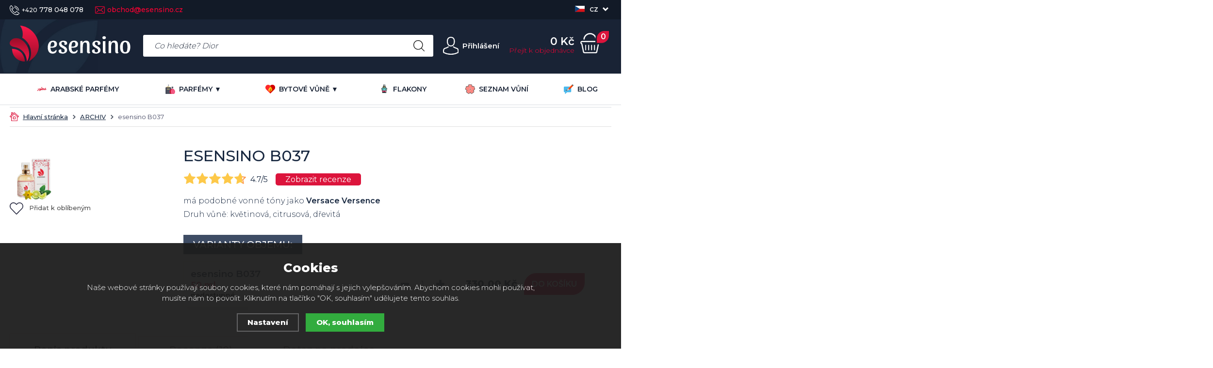

--- FILE ---
content_type: text/html; charset=utf-8
request_url: https://www.esensino.cz/b037/
body_size: 8793
content:
<!DOCTYPE html>
<html lang="cs" dir="ltr">
<head>
  <meta charset="utf-8" />
         <script>
    dataLayer = [];
  </script>
    <meta name="viewport" content="width=device-width, initial-scale=1.0, minimum-scale=1.0, maximum-scale=1.0, user-scalable=no" />
    <meta name="robots" content="index, follow" /><link rel="canonical" href="https://www.esensino.cz/b037/" />    <meta name="author" content="Shopion.cz" lang="cs" />
    <link rel="stylesheet" type="text/css" href="/css/screen.css?v=1.1769019039" />
    <link rel="stylesheet" href="/css/main.css?v=1.111769019039" />
    <link rel="stylesheet" href="/css/font.css?v=1" />
    <link rel="stylesheet" href="/css/inputs/radio_checkbox.css?v=1">
    <script type='text/javascript' src='/scripts/ajax_validator/messages_front.js'></script>
  <link rel="icon" href="/userfiles/tmp/favicon.png" type="image/x-icon">    <script type="text/javascript" src="/js/jquery.js"></script>
    
  <title>ESENSINO | parfémy - Esensino.cz</title>
  <meta name="description" content='parfém Ver Versense' />
  <meta name="keywords" content='parfém Versace Versense' />
<script type='text/javascript' src='/scripts/ajax.js'></script>    
    <link rel="stylesheet" href="/js/slidebars/slidebars.min.css" />
    <script src="/js/slidebars/slidebars.min.js"></script><link rel="stylesheet" href="/scripts/fancybox/jquery.fancybox.min.css" />
      <script src="/scripts/fancybox/jquery.fancybox.min.js"></script>
          <script src="/js/dropdown/js/msdropdown/jquery.dd.min.js"></script>
    <link rel="stylesheet" type="text/css" href="/js/dropdown/css/msdropdown/dd.css" />
    <script type="text/javascript" src="/js/custom.js?v=1769019039"></script>
    <script type="text/javascript" src="/scripts/funkce.js?v=1.12"></script>
    <script type="text/javascript" src="/scripts/funkce_detail.js?v=1"></script>
    <script type="text/javascript" src="/scripts/search.js?v=1.1"></script>
        <!--[if lt IE 9]>
    <script src="/js/html5shiv.js"></script>
    <![endif]-->
    <!--[if (gte IE 6)&(lte IE 8)]>
      <script type="text/javascript" src="/js/selectivizr.min.js"></script>
    <![endif]-->
<meta name="facebook-domain-verification" content="ggosf2p3t5zh11dgrv3am07r2rv11n" />
<script>
  window.dataLayer = window.dataLayer || []; function gtag(){dataLayer.push(arguments);}
  gtag('consent', 'default', {
    'ad_storage': 'denied',
    'analytics_storage': 'denied',
    "ad_personalization":"denied",
      "ad_user_data":"denied",
      'personalization_storage': 'denied'
  });
  </script><script>
  dataLayer.push({
    'event': 'page_view',
    'user': {
      
      'type': 'anonymous',
      
      
      
      
    },
    'page': {
      'type': 'product',
      'url': 'https://www.esensino.cz/b037/',
      'path': '/b037/',
      'site': 'Esensino.cz',
      'language': 'cs',
      'currency': 'CZK'
    },
  });
  </script><script>
      dataLayer.push({ ecommerce: null });
      dataLayer.push({
      'ecomm_prodid': "185-12",
      'ecomm_totalvalue': 272.73,
      'ecomm_pagetype': "Product",
      'event': 'view_item',
      'ecommerce': {
        'currency': 'CZK', 
        'value': 272.73,
        "items": [
          {
            "item_id": "185-12",
            "item_name": "esensino B037",
            "item_brand": "esensino",
            "item_category": "ARCHIV",
            "item_category2": "",
            "item_category3": "",
            "item_category4": "",
            "item_variant": "50 ml",
            "price": 272.73 
          }
        ]
      }});
      </script><!-- Google Tag Manager -->
<script>(function(w,d,s,l,i){w[l]=w[l]||[];w[l].push({'gtm.start':
new Date().getTime(),event:'gtm.js'});var f=d.getElementsByTagName(s)[0],
j=d.createElement(s),dl=l!='dataLayer'?'&l='+l:'';j.async=true;j.src=
'//www.googletagmanager.com/gtm.js?id='+i+dl;f.parentNode.insertBefore(j,f);
})(window,document,'script','dataLayer','GTM-PL67C7P');</script>
<!-- End Google Tag Manager -->
</head>
<body class="czk listing fully"> 
<noscript><iframe src="https://www.googletagmanager.com/ns.html?id=GTM-PL67C7P" height="0" width="0" style="display:none;visibility:hidden"></iframe></noscript><!-- Custom Audience Pixel Code -->
<script>
!function(f,b,e,v,n,t,s){if(f.fbq)return;n=f.fbq=function(){n.callMethod?
n.callMethod.apply(n,arguments):n.queue.push(arguments)};if(!f._fbq)f._fbq=n;
n.push=n;n.loaded=!0;n.version='2.0';n.queue=[];t=b.createElement(e);t.async=!0;
t.src=v;s=b.getElementsByTagName(e)[0];s.parentNode.insertBefore(t,s)}(window,
document,'script','//connect.facebook.net/en_US/fbevents.js'); 
fbq('consent', 'revoke');
fbq('init', '897268680738032', {'external_id': 0});
fbq('track', 'PageView');
</script>
<noscript><img height="1" width="1" style="display:none" src="https://www.facebook.com/tr?id=897268680738032&ev=PageView&noscript=1" /></noscript>
<div class="bodyline"><p id="compare" style="display:none"><a href="/porovnani">Porovnání zboží (0)</a></p><p id="favorite" style="display:none"><a href="/oblibene">Oblíbené zboží (0)</a></p></div><div class="header-wrap " id="top">
      <header id="header" class="sb-slide">
				<div class="layout-center">
					<div class="middle-box">
            <div class="table-container">
                  
               <div class="col logo">
								<a href="/"><img src="/images/svg/logo_new.svg" alt="Esensino"  /></a>
							</div>   
               <div class="col search">
                        <form method="get" action="/vyhledavani/" id="search">
                           <div class="naseptavac-wrap"><div id="naseptavacList"><div id="naseptavacDiv" style="visibility: hidden;"></div></div></div>
                           <p><input type="text" name="phrase" id="inp-search" placeholder="" /><button type="submit" name="mysearching" class="btn"></button></p>
                        </form>
                                             </div>
                     <!--<div class="col info">
                        <a href="tel:+ 778 048 078"><span>Potřebujete poradit?</span><strong><span>+420</span> 778 048 078</strong></a>
                     </div>-->
              
                  <div class="col favorite-col" style="display:none">
                  <a class="favorite" rel="nofollow" href="/oblibene/">
                    <img src="/images/svg/oblibeni.svg" alt="" />
                    <span id="favorite">0</span>
                  </a>
                  </div>              
                  <div class="col account"><div class="account-wrap">

                                                  <a href="javascript:;" onclick="$.fancybox.close();" data-fancybox data-type="ajax" data-src="/pages/login_quick.php" class="icon"><img src="/images/svg/prihlaseni.svg" alt="" /></a>
                    <a class="link" href="javascript:;" onclick="$.fancybox.close();" data-fancybox data-type="ajax" data-src="/pages/login_quick.php" title="Přihlášení">Přihlášení</a> 
                 
                        
                    </div></div>
                     
                     <div class="col basket-info">
                        <div class="wrap">
                           <div class="price-wrap"><a href="/nakupni-kosik/" class="price"><strong id="basket_cena">0 Kč</strong>
                             <span>Přejít k objednávce</span></a></div>
                           <div class="basket">
                              <a href="/nakupni-kosik/"><span id="basket_pocet">0</span></a>
                           </div>
                        </div>
                     </div>
                     <div class="col mobile">
                        <a href="#" class="sb-toggle-right mobile-menu"><img src="/images/menu-mobile.png" alt="#" /></a>
                     </div>
              
            </div>
               <img src="/images/header.jpg" alt="" class="header-bg" />
            </div>

            <div id="menu">
            <ul class="menu">
            <li><a class="upper" href="/arabske-parfemy/"><img src="/gallery/categories/49.svg" alt="" />Arabské parfémy</a></li><li class="with-sub"><a class="upper" href="/parfemy/"><img src="/gallery/categories/11.svg" alt="" />PARFÉMY ▼</a><div class='sub'><div class='wrap'><ul><li class='tab'><a href='/top-slevy/'>
           <span><img src='/gallery/subcategories/100.png' /></span><span>TOP SLEVY</span></a></li><li class='tab'><a href='/damske-parfemy/'>
           <span><img src='/gallery/subcategories/18.png' /></span><span>DÁMSKÉ</span></a></li><li class='tab'><a href='/panske-parfemy/'>
           <span><img src='/gallery/subcategories/19.png' /></span><span>PÁNSKÉ</span></a></li><li class='tab'><a href='/niche-unisex/'>
           <span><img src='/gallery/subcategories/98.png' /></span><span>NICHÉ / UNISEX</span></a></li></ul></div></div></li><li class="with-sub"><a class="upper" href="/bytove-vune/"><img src="/gallery/categories/21.svg" alt="" />BYTOVÉ VŮNĚ ▼</a><div class='sub'><div class='wrap'><ul><li class='tab'><a href='/parfemovane-svicky/'>
           <span><img src='/gallery/subcategories/92.png' /></span><span>Parfémované svíčky</span></a></li><li class='tab'><a href='/bytove-spreje/'>
           <span><img src='/gallery/subcategories/95.png' /></span><span>Bytové spreje</span></a></li><li class='tab'><a href='/vune-do-auta/'>
           <span><img src='/gallery/subcategories/101.png' /></span><span>Vůně do auta</span></a></li><li class='tab'><a href='/parfemy-na-prani/'>
           <span><img src='/gallery/subcategories/97.png' /></span><span>Parfémy na praní</span></a></li><li class='tab'><a href='/aroma-difuzery/'>
           <span><img src='/gallery/subcategories/89.png' /></span><span>Aroma difuzéry</span></a></li></ul></div></div></li><li><a class="upper" href="/plnitelne-flakony/"><img src="/gallery/categories/43.svg" alt="" />FLAKONY</a></li><li><a class="upper" href="/seznam-vuni/"><img src="/gallery/categories/35.svg" alt="" />SEZNAM VŮNÍ</a></li><li><a class="upper" href="/blog/"><img src="/gallery/categories/8.svg" alt="" />BLOG</a><div class='sub'><div class='wrap'><ul><li class='tab'><a href='/blog/?categoryid=1'>
         <span><img src='/gallery/blog/1.png' /></span><span>Nejnovější</span></a><li class='tab'><a href='/blog/?categoryid=2'>
         <span><img src='/gallery/blog/2.png' /></span><span>Nejčtenější</span></a><li class='tab'><a href='/blog/?categoryid=3'>
         <span><img src='/gallery/blog/3.png' /></span><span>Archiv</span></a></ul></div></div></li>            </ul>
            </div>
                  
            <div id="top-line"><form id="lang_form" method="post" action="">
                    <div class="quick-contact">
                        <a href="tel:+420778048078" class="tel"><img src="/images/svg/infolinka.svg" alt="" /><span>+420</span>  778 048 078</a> 
                        <a href="mailto:obchod@esensino.cz" class="mail"><img src="/images/svg/mail.svg" alt="" />obchod@esensino.cz</a> 
                    </div>
                    
                    <div class="lang">
                       <select name="lang" id="lang" class="langSelect">
                         <option value="cz" data-image="/images/svg/cz.svg">CZ</option>
                            <option value="sk" data-image="/images/svg/sk.svg">SK</option>                    </select>
                    </div></form>
                </div>      
                  
                  

					</div>
  </header>
</div>
   
<div id="sb-site" class="web-page">
<div id="cover">    
<section class="np">
<div class="layout-center">
	<div class="wrap">
		<div class="breadcrumbs">
			<ul itemscope itemtype="http://schema.org/BreadcrumbList">
      <li itemprop="itemListElement" itemscope itemtype="http://schema.org/ListItem">
      <a itemprop="item" href="/" title="Esensino.cz"><span itemprop="name"><img src="/images/svg/home2.svg" alt="" />Hlavní stránka</span></a>
      <meta itemprop="position" content="1" /></li><li itemprop="itemListElement" itemscope itemtype="http://schema.org/ListItem"><a itemprop="item" class="normal" title="ARCHIV" href="/archiv/"><span itemprop="name">ARCHIV</span></a><meta itemprop="position" content="2" /></li>
          
          
          
          <li>esensino B037</li></ul></div>
	</div>
	
	<div class="clear"></div>
</div>
</section><section class="gradient bottom-padding">
<div class="layout-center">

<div itemscope itemtype="http://schema.org/Product"><div itemscope itemtype="http://schema.org/Product">
    <div id="detail-wrap">
    <div class="data-box">
    <div id="detail">
    <div class="left-side"><div class="big-image" id="detail_photo"><div class="clear"></div></div><div class="gallery"><div class="item"><a data-fancybox="gallery" href="https://www.esensino.cz/gallery/products/middle/7998.jpg" data-caption='esensino B037' class="image"><img src="https://www.esensino.cz/gallery/products/thumbs/7998.jpg" alt="Esensino.cz" /><span></span></a></div></div><div class="clear"></div><div class="clear"></div><div id="action_links">
          <div><a href="#" onclick="favoriteProcess(this, 'det');return false;"  id="favorite_add_185" class="toggle-active"><span class="favorite"></span>Přidat k oblíbeným</a></div>
          
      </div><div class="clear"></div></div>
    
		<div class="right-side">
    
    <div class="title-wrap">
    
    <h1 class="detail-h1" itemprop="name">esensino B037</h1>
    
    
    <div class="rating" id="rating_of_products"><div class="ratingblock"><div id="unit_long185">
    <ul class="unit-rating" style="width:130px;">
    <li class="current-rating" style="width:121.16px;">4.66/5</li><li><a onclick="getRating(1,185,5);" title="1 z 5" class="r1-unit">1</a></li><li><a onclick="getRating(2,185,5);" title="2 z 5" class="r2-unit">2</a></li><li><a onclick="getRating(3,185,5);" title="3 z 5" class="r3-unit">3</a></li><li><a onclick="getRating(4,185,5);" title="4 z 5" class="r4-unit">4</a></li><li><a onclick="getRating(5,185,5);" title="5 z 5" class="r5-unit">5</a></li></ul><p class="smaller right">4.7/5</p></div></div><div style="display:none" itemprop="aggregateRating" itemscope itemtype="http://schema.org/AggregateRating"><span itemprop="ratingValue">4</span>/5 (počet: <span itemprop="reviewCount">10</span>)</div> <a class="submit yellow rev" href="#location" onclick="setDetailBox(3,185);">Zobrazit recenze</a></div><p>má podobné vonné tóny jako <strong>Versace Versence</strong></p>
<p>Druh vůně: květinová, citrusová, dřevitá</p>
<p> </p></div><form method="post" action="#"><div class="variant-title upper">Varianty objemu:</div><div class="variant">
         <div class="variant-name">
          <div>
            
    esensino B037<br />
    

          <span class="color"><strong>50 ml</strong></span></div>
              <span><strong style="color:#000000 !important">nedostupné</strong></span>
              </div>
              <div class="count">
               <div class="spinner-wrap">
                  <div class="input-group spinner">
                     <input type="text" value="1" id="county_12" class="form-control">
                     <div class="input-group-btn-vertical">
                        <div class="btn btn-default"></div>
                        <div class="btn btn-default"></div>
                     </div>
                  </div>
               </div>
            </div>
            
            <div class="price"> 
            
            
             330,00 Kč
            </div>
            <div class="last"><button type="submit" class="button v4 upper buy" id="vary_12"><span>Do košíku</span></button></div>
            </div><input id="productid" type="hidden" value="185" name="dokosiku" /></form></div></div><a name="location"></a><div class="tabs1">

						<div id="tab-container" class="tab-container">
							<ul class="etabs">
              <li class="tab" id="li_1"><a class="active" href="#" onclick="setDetailBox(1,185);return false;">Popis produktu</a></li>
						  
              <li class="tab" id="li_3"><a href="#" onclick="setDetailBox(3,185);return false;">Recenze (10)</a></li>
							<li class="tab" id="li_4"><a href="#" onclick="setDetailBox(4,185);return false;">Dotaz na prodejce</a></li>
							</ul>
						  <div class="clear"></div>
                <div id="detailcontent" class="cont"><p>Popis vůně: květinová, citrusová, dřevitá</p>
<p>Hlava: mandarinka, bergamot<br />Srdce: jasmín, narcis<br />Základ: santalové dřevo, cedr</p>
<p>Naše složení vonných esencí je inspirováno vůní parfému <strong>Versace Versense</strong></p><div class="clear"></div>
							</div>

						  
						</div>
					</div></div></div><div class="clear"></div>
               <div class="clear"></div>
               <div class="benefits"><div class="item s1">
   <div>
      <span class="icon"><img src="/images/svg/i3.svg" alt="" /></span>
      <strong>7 let na trhu</strong>
      <span>40.000 zákazníků</span>
   </div>
</div>
<div class="item s2">
   <div>
      <span class="icon"><img src="/images/svg/i1.svg" alt="" /></span>
      <strong>Kvalitní vonné esence</strong>
      <span>a výhodné ceny</span>
   </div>
</div>
<div class="item s3">
   <div>
      <span class="icon"><img src="/images/svg/i2.svg" alt="" /></span>
      <strong>Zboží odesíláme</strong>
      <span>do 24 hodin</span>
   </div>
</div>
<div class="item s4">
   <div>
      <a href="/cena-dopravy/"><span class="icon"><img width="80" src="/images/svg/i5.png" alt="" /></span>
      <strong>Doprava zdarma</strong>
      <span>při nákupu nad 1250 Kč</span></a>
   </div>
</div>
<div class="clear"></div></div>
               
               
               </div></div></div>
</section>

<footer><div class="bg">
<div class="layout-center"><div class="container">


                     <div class="col">
                        <a href="https://www.instagram.com/esensino_czsk/"><img src="/images/svg/instagram.svg" alt="Instagram" /></a>
                        <div class="clear"></div>
                        <a href="https://www.facebook.com/esensino.parfemy/" class="blank"><img width=200  style="margin-top:20px" src="/images/fb-png-tr.png" /></a>
                        
                        <div class="clear"></div>
                        
                     </div>
                     <div class="col">
                        <p class="title upper">Vše o nákupu</p>
                        <ul>
                           <li><a href="/doprava/" title="Ceny dopravy">Ceny dopravy</a></li><li><a href="/platba/" title="Možnosti platby">Možnosti platby</a></li><li><a href="/vymena-zbozi/" title="Výměna parfémů">Výměna parfémů</a></li><li><a href="/nevyzvednuta-dobirka/" title="Nevyzvednutá dobírka">Nevyzvednutá dobírka</a></li><li><a href="/proc-se-registrovat/" title="Proč se registrovat">Proč se registrovat</a></li><li><a href="/obchodni-podminky/" title="Obchodní podmínky">Obchodní podmínky</a></li>
                        </ul>
                        <div class="clear"></div>
                     </div>
                     
                     
                     <div class="col">
                        <p class="title upper">Důležité odkazy</p>
                        <ul>
                           <li><a href="/velkoobchod/" title="Velkoobchodní spolupráce">Velkoobchodní spolupráce</a></li><li><a href="/velkoobchod-ravina/" title="Velkoobchod Ravina">Velkoobchod Ravina</a></li><li><a href="/reklamace/" title="Reklamace">Reklamace</a></li><li><a href="/zasady-ochrany-osobnich-udaju/" title="Zásady ochrany osobních údajů">Zásady ochrany osobních údajů</a></li><li><a href="/cookies/" title="Zásady souborů Cookies">Zásady souborů Cookies</a></li>
                        </ul>
                        <div class="clear"></div>
                     </div>
                     
<div class="col">
                        <p class="title upper">Informace</p>
                        <ul class="footer-menu">
                           <li><a href="/nejcastejsi-dotazy/" title="Nejčastější dotazy">Nejčastější dotazy</a></li><li><a href="/imitace-parfemu/" title="Imitace parfémů">Imitace parfémů</a></li><li><a href="/vse-o-nakupu/" title="Vše o nákupu">Vše o nákupu</a></li><li><a href="/kontakt/" title="Kontakt">Kontakt</a></li>
                        </ul>
                        <div class="clear"></div>
                     </div>
                     
                     <!--<div class="col contact">
                        <p class="title upper">Kontakty</p><p><strong class="med">ESENSINO s.r.o.</strong><br />Vrchlického 336<br />50601 Jičín</p>                        <div class="tel"><a href="tel:+420778048078"><span></span> +778 048 078</a></div>
                        <div class="email"><a href="mailto:obchod@esensino.cz">obchod@esensino.cz</a></div>
                        
                        <div class="clear"></div>
                     </div>-->
                     
                     <!--<div class="col deliv social">
                        <div class="delivery"><p><img style="display: block; margin-left: auto; margin-right: auto;" src="/userfiles/image/logo zapati6.png" alt="" width="233" height="146" /></p><div><a href="/moznosti-dopravy/"><img src="/images/svg/dpd.svg" alt="DPD" /></a></div>
                           <div><a href="moznosti-dopravy"><img src="/images/svg/zasilkovna.svg" alt="Zásilkovna" /></a></div>
                           <div><a href="moznosti-dopravy"><img src="/images/svg/ceska-posta.svg" alt="Česká Pošta" /></a></div>
                        </div>
                     </div>-->
                     <div class="clear"></div>
                  </div>
                  <div class="box">
                     <div><p class="copyright">© 2026, <strong>Esensino.cz</strong></div>
                     <div>
                        <p class="logos">
								<a class="shopion blank" href="http://www.shopion.cz"></a>
              <a class="vortex blank" href="http://www.vortexvision.cz"></a>
                        </p>
                     </div>
                  </div>
                  
                  
                  <div class="clear"></div>
                  <p class="center" style="margin-bottom:20px"><a href="https://www.comgate.cz" class="blank"><img style="width:auto;height:auto;max-width:400px" src="/images/comgate_dark.png" style="border:0pt;" /></a></p>
               </div>
            </div>
</footer>   
<div class="clear"></div>
</div>
</div>
<div class="sb-slidebar sb-right">
<h4>Menu<img src="/images/close.png" class="close sb-close"  alt="X" /></h4>
</div>

<script>
fbq('track', 'ViewContent', {
'content_type':'product','currency':'CZK','content_name':'esensino B037','content_ids':'185-12','value':'272.73'}, {eventID: ''});
</script>
<span style="display:none" id="seznam_rtg_id">132566</span>  <script type="text/javascript" src="https://c.seznam.cz/js/rc.js"></script>
  <script>
  var retargetingConf = {
    rtgId: 132566, consent: 0  };
  window.sznIVA.IS.clearIdentities(['said', 'secid', 'eid', 'aid', 'tid']);  if (window.rc && window.rc.retargetingHit) {
   window.rc.retargetingHit(retargetingConf);
  }
  </script>
  <!-- Foxentry start -->
<script type="text/javascript" async>
  var Foxentry;
  (function () {
    var e = document.querySelector("script"), s = document.createElement('script');
    s.setAttribute('type', 'text/javascript');
    s.setAttribute('async', 'true');
    s.setAttribute('src', 'https://cdn.foxentry.cz/lib');
    e.parentNode.appendChild(s);
    s.onload = function(){ Foxentry = new FoxentryBase('xeS4acAssF'); }
  })();
</script>
<!-- Foxentry end -->


<link rel="stylesheet" href="/js/cookies-plugin/cookies-plugin.min.css" />
  <script src="/js/cookies-plugin/cookies-plugin.min.js"></script><div id="xx-cookies-plugin">
                <div style="display:none" id="cookies_config"></div>
        <span id="cp-show-button"><img src="/js/cookies-plugin/cookies.svg" alt="" /><span>Nastavení Cookies</span></span>
        <div class="cp-cover"></div>
        <div class="cp-content-wrap">
            <div class="cp-content">
                <div class="cp-title">Cookies</div>
                <p>Naše webové stránky používají soubory cookies, které nám pomáhají s jejich vylepšováním. Abychom cookies mohli používat, musíte nám to povolit. Kliknutím na tlačítko "OK, souhlasím" udělujete tento souhlas.</p>                <a href="#" class="cp-button" id="cp-show-settings">Nastavení</a>
                <a href="#" class="cp-button cp-button-ok cp-allow-all">OK, souhlasím</a>
                            </div>
        </div>
        <div id="cp-settings">
            <div class="cp-settings-container">
                <div>
                    <div class="cp-wrap-side">
                        <span class="cp-close">×</span>
                        <div class="cp-wrap">
                            <div class="cp-box">
                                <div class="cp-title-h2">Nastavení souborů cookies</div><div class="cp-p">
                                <p style="text-align: justify;">Cookies jsou malé soubory, které webové stránky (i ty naše) ukládají ve Vašem webovém prohlížeči. Obsahy těchto souborů jsou vyměňovány mezi Vaším prohlížečem a našimi servery, případně se servery našich partnerů. Některé cookies potřebujeme, abychom webová stránka mohla správně fungovat, některé potřebujeme k marketingové a statistické analytice. Zde si můžete nastavit, které cookies budeme moci používat.</p>                                </div>
                            </div>
                          
                            <div class="cp-toggle-wrap">
                                  <div class="cp-toggle-title cp-ok">
                                      <div>Nezbytné cookies</div>
                                  </div>
                                  <div class="cp-box">
                                  
                                  
                                  
                                  <div class="cp-title-h3">Nezbytné cookies</div><div class="cp-p" style="text-align: justify;">Jedná se o technické soubory, které jsou nezbytné ke správnému chování našich webových stránek a všech jejich funkcí. Používají se mimo jiné k ukládání produktů v nákupním košíku, zobrazování produktů na přání, ovládání filtrů, osobního nastavení a také nastavení souhlasu s uživáním cookies. Pro tyto cookies není zapotřebí Váš souhlas a není možné jej ani odebrat.</div>
<div class="cp-title-h4">Ovlivňuje funkce:</div>
<ul>
<li>Konfigurační cookies</li>
</ul></div></div><div class="cp-toggle-wrap">
                                  <div class="cp-toggle-title">
                                      <div>Analytické cookies</div>
                                  </div>
                                  <div class="cp-box">
                                  
                                  <div class="cp-checkbox-wrap">Vypnuto
                                  <input type="checkbox" class="cp-cookie-data" id="cpAnalytics" />
                                  <label for="cpAnalytics">Toggle</label>Zapnuto</div>
                                  
                                  <div class="cp-title-h3">Analytické cookies</div><div class="cp-p" style="text-align: justify;">Analytické cookies nám umožňují měření výkonu našeho webu a našich reklamních kampaní. Jejich pomocí určujeme počet návštěv a zdroje návštěv našich internetových stránek. Data získaná pomocí těchto cookies zpracováváme souhrnně, bez použití identifikátorů, které ukazují na konkrétní uživatelé našeho webu. Pokud vypnete používání analytických cookies ve vztahu k Vaší návštěvě, ztrácíme možnost analýzy výkonu a optimalizace našich opatření.</div>
<div class="cp-title-h4">Ovlivňuje funkce:</div>
<ul>
<li>Google Analytics - analytická návštěvnost</li>
</ul></div></div><div class="cp-toggle-wrap">
                                  <div class="cp-toggle-title">
                                      <div>Personalizované cookies</div>
                                  </div>
                                  <div class="cp-box">
                                  
                                  <div class="cp-checkbox-wrap">Vypnuto
                                  <input type="checkbox" class="cp-cookie-data" id="cpPersonal" />
                                  <label for="cpPersonal">Toggle</label>Zapnuto</div>
                                  
                                  <div class="cp-title-h3">Personalizované cookies</div><div class="cp-p" style="text-align: justify;">Používáme rovněž soubory cookie a další technologie, abychom přizpůsobili náš obchod potřebám a zájmům našich zákazníků a připravili tak pro Vás výjimečné nákupní zkušenosti. Díky použití personalizovaných souborů cookie se můžeme vyvarovat vysvětlování nežádoucích informací, jako jsou neodpovídající doporučení výrobků nebo neužitečné mimořádné nabídky. Navíc nám používání personalizovaných souborů cookie umožňuje nabízet Vám dodatečné funkce, jako například doporučení výrobků přizpůsobených Vašim potřebám. </div></div></div><div class="cp-toggle-wrap">
                                  <div class="cp-toggle-title">
                                      <div>Marketingové cookies</div>
                                  </div>
                                  <div class="cp-box">
                                  
                                  <div class="cp-checkbox-wrap">Vypnuto
                                  <input type="checkbox" class="cp-cookie-data" id="cpMarketing" />
                                  <label for="cpMarketing">Toggle</label>Zapnuto</div>
                                  
                                  <div class="cp-title-h3">Marketingové cookies</div><div class="cp-p" style="text-align: justify;">Marketingové (reklamní) cookies používáme my nebo naši partneři, abychom Vám mohli zobrazit vhodné obsahy nebo reklamy jak na našich stránkách, tak na stránkách třetích subjektů. Díky tomu můžeme vytvářet profily založené na Vašich zájmech, tak zvané pseudonymizované profily. Na základě těchto informací není zpravidla možná bezprostřední identifikace Vaší osoby, protože jsou používány pouze pseudonymizované údaje. Pokud nevyjádříte souhlas, nebudete příjemcem obsahů a reklam přizpůsobených Vašim zájmům.</div>
<div class="cp-title-h4" style="text-align: justify;">Ovlivňuje funkce:</div>
<ul>
<li>Google Ads</li>
</ul></div></div>
                            <div class="cp-box">
                                <div class="cp-buttons">
                                    <a href="#" class="cp-button cp-button-ok cp-save">Uložit nastavení</a>
                                    <a href="#" class="cp-button cp-button-ok cp-allow-all">Souhlasím s použitím všech cookies</a>
                                </div>
                                <p class="center" style="margin-top:20px">Souhlas můžete odmítnout <a href="#" class="cp-deny-all">zde</a>.</p>                            </div>
                        </div>
                    </div>
                </div>
            </div>
        </div>
    </div><script type="text/javascript">var keywords = ['Co hledáte? Dior','Armani','Chanel'];</script><script type="text/javascript" src="/scripts/autotype.js"></script><script src="/scripts/neat-tooltip.js"></script>
</body>
</html>


--- FILE ---
content_type: text/css
request_url: https://www.esensino.cz/css/screen.css?v=1.1769019039
body_size: 9689
content:
.vzorky_options {
  font-size:12Px;
}
input[type="submit"] {
	-webkit-appearance: none;
}
.table_border_bottom td {vertical-align:middle !important}
#header a, .menu a, .top_left a, .newone a,
#footer a,
#left a,
#naseptavacDiv p a, .navigace_back2 a, .width_285 a,
#paging_footer a, .bodyline a, a.big.normal, .bannys a, .h1_background a {
	text-decoration: none;
}
.td_name * {text-align:left !important}
.oldprice {width:100px;color:gray;font-weight:500}
@media only screen and (max-width:550px){
  .oldprice {width:auto;}
}
.padding_white {background:white;padding:30px}
@media only screen and (max-width:550px){
.static img {
  width:auto;
  height:auto;
  max-width:100%;
}
}
.h1_background a {
 text-align: left;
  display:block;
}
.toogleActive {display:block}
.form-control {background:white}
#banner_box {
	position: absolute;
	top: 244px;
	margin-left: -240px;
	z-index: 10;
}
#header #over a img {
	display: block;
	position: absolute;
	margin-top: 53px;
	width: 320px;
  height:auto;
	margin-left: 5px;
}
.table_detail {
	width: 100%;
	margin: 10px 0 30px 0;
	clear: both;
}
.table_compare {
	float: left;
	width: 32%;
	border: none;
	margin: 10px 0 30px 6px;
	background: white;
}
.table_detail tr td, .table_compare tr td {
	padding: 6px 10px !important;
	vertical-align: middle;
}

.banner_list {
  margin:10px 0;
}
.banner_list img {
  width:auto;
  height:auto;
  max-width:100%;
}
.td_middle {
	vertical-align: middle;
}
.td_top {
	vertical-align: top;
}
tr.background_td td, tr.background_td2 td {
	padding: 4px;
}
div.background_td, div.background_td2 {
	padding: 5px;
	margin-top: 2px;
}
tr td.detail_desc {
	padding: 15px 5px;
	clear: both;
	text-align: justify
}


table.in_row tr td a {
  color:black
}

table.in_row {
  width: 100%;
  border-collapse: collapse;
  font-family: Arial, sans-serif;
}

table.in_row th, 
table.in_row td {
  border: 1px solid #ccc;
  padding: 8px 12px;
  text-align: left;
}

table.in_row th {
  background-color: #f0f0f0;
  font-weight: bold;
}

table.in_row tr:nth-child(even) {
  background-color: #f9f9f9;
}

table.in_row tr:nth-child(odd) {
  background-color: #ffffff;
}

table.in_row tr:hover {
  background-color: #eee; /* světle modré zvýraznění při najetí myší */
}
table.in_row td.bold {
  font-weight: bold;
  white-space: nowrap;       /* zakáže zalomení řádku */
  overflow: hidden;          /* skryje přetékající obsah */
  text-overflow: ellipsis;   /* zobrazí tři tečky (...) */
  max-width: 200px;          /* nebo podle potřeby */
}
@media only screen and (max-width:450px){
td.in_row_last {
  display:none
}
}
.filtr {
	display: inline;
	margin-left: 20px;
	margin-top: 40px;
}
.margin5 {
	height: 5px;
	width: 100%;
	display: block;
}
.header_select {
	width: 98%;
	margin-bottom: 4px;
}
.header_select2 {
	width: 92%;
	margin-bottom: 3px;
}
.header_input2 {
	width: 90%;
	margin-bottom: 3px;
}
.header_input3 {
	width: 85%;
	margin-bottom: 3px;
	text-align: right;
}
.header_box {
	padding: 0;
	width: 25%;
	float: left;
	text-align: left;
}
.header_box2 {
	padding: 0;
	width: 25%;
	float: left;
	text-align: left;
}
.header_box3 {
	padding: 0;
	width: 50%;
	float: left;
	text-align: left;
}
.header_box.m {
  margin:2px 0;
} 
#filtr {
	margin: 5px 0 5px 0;
	text-align: right;
	cursor: pointer;
}
#filtr_box {
	overflow: hidden;
}

.small {font-size:14px}
table {
	width: 100%;
}
td.right, th.right {text-align:right !important}
th {
	padding: 3px;
}
td {
	padding: 3px 1px;
	vertical-align: middle;
}
table, tr, td, th {
	border-collapse: collapse;
}
th.td_xx, th.td_40 {
	font-size: 90%;
	color: silver;
  font-weight:300;
  padding-bottom:15px;
}
input[type="text"], input[type="password"], input[type="tel"], input[type="email"], input[type="number"], select, textarea {
	border: 1px solid #c8ccd5;
	padding: 10px;
	font-size: 15px;
	outline: none;
	font-weight: 400 !important;
  font-family: 'Montserrat', sans-serif;
}
input[type='checkbox'], input[type='radio'] {
	border: none !important;
	padding: 1px;
}
input {
	padding: 5px;
	border: 1px solid #c8ccd5;
	background: white;
}
select, textarea {
	background: white;
  
}
select.customSelect {width:90%;margin-bottom:10px}

.input_noborder {
	background: transparent;
	color: #fff;
	border: none;
	font-weight: 400;
}
.input_mini {
	width: 20px;
}
input.input_140 {
	width: 134px;
	margin-right: 5px;
}
.submit_alert {
	border: none;
	font-size: 20px;
	background: #dc143c;
	height: 40px;
	line-height: 40px;
	padding: 0 20px;
	width: auto;
	cursor: pointer;
	display: block;
	text-decoration: none;
	color: #fff !important;
	font-weight: 400;
  text-transform:uppercase;
	margin: 0 auto;
  font-family:'Montserrat', sans-serif;
  -o-border-radius: 5px;
-moz-border-radius: 5px;
-webkit-border-radius: 5px;
-ms-border-radius: 5px;
border-radius: 5px;
}
.submit_alert:hover {
	color: #fff !important;
}
.submit, a.submit, .spec {
	border: none;
	font-size: 20px;
	background: #dc143c;
	color: #fff !important;
	height: 40px;
	line-height: 34px;
	width: auto;
	cursor: pointer;
	padding: 0 20px !important;
	font-weight: 400;
  text-transform:uppercase;
  -webkit-transition: all .5s;
  -moz-transition: all .5s;
  -o-transition: all .5s;
  transition: all .5s;
  font-family:'Montserrat', sans-serif;
  -o-border-radius: 5px;
-moz-border-radius: 5px;
-webkit-border-radius: 5px;
-ms-border-radius: 5px;
border-radius: 5px;
}
select.submit {
	width: 98%
}
a.submit, a.submit:hover {
	display: block;
	text-decoration: none;
	font-size: 20px;
	color: #fff !important;
  background:#dc143c;
	line-height: 40px;
	padding: 0 20px;
	text-align: center;
	font-weight: 400;
  text-transform:uppercase;
  font-family:'Montserrat', sans-serif;
  -o-border-radius: 5px;
-moz-border-radius: 5px;
-webkit-border-radius: 5px;
-ms-border-radius: 5px;
border-radius: 5px;
}
.submit.yellow.rev {
  display:inline-block;
  margin-left:60px;
  text-transform: none;
  font-size:16px;
  padding: 0 10px;
  line-height: 25px;
  height: 25px;
  position:relative;
  top:-4px
}
span.submit, .spec {
	padding: 4px 15px;
	font-weight: 400;
	margin-right: 3px;
	background: #dc143c;
  color: #fff;
	font-size: 15px;
}
.spec {
	height: 20px;
	line-height: 20px;
	padding: 4px 4px;
}
.submit:hover, .submit_alert:hover, .spec:hover {
	border: none;
	background: #dc143c;
}
a.special_submit, input.special_submit {
	border: none;
	font-size: 20px;
  line-height:40px;
	width: auto;
  text-transform: uppercase;
	background: #192335;
  color: #fff !important;
	cursor: pointer;
	padding: 0px 20px;
  margin-right:0px;
	text-decoration: none;
	display: block;
	text-shadow: none;
	font-weight: 400;
  font-family:'Montserrat', sans-serif;
  -o-border-radius: 5px;
-moz-border-radius: 5px;
-webkit-border-radius: 5px;
-ms-border-radius: 5px;
border-radius: 5px;
}
input.special_submit {
	margin: 20px auto;
}
.special_submit.spec_l {
  background:#1d2c3e !important;
  color:#fff !important;
  margin-right:20px;
}
.special_submit.spec_l:hover {
  color:#fff !important;
}
a.special_submit:hover, .submit.smaller {
	color: #fff !important;
	background: #22314b !important;
	text-decoration: none;
}
.submit_light {
	background: #dc143c;
	font-size: 16px;
	cursor: pointer;
	color: #fff;
	border: none;
  font-weight:300;
	padding: 5px;
  margin-top:16px;
  -o-border-radius: 5px;
-moz-border-radius: 5px;
-webkit-border-radius: 5px;
-ms-border-radius: 5px;
border-radius: 5px;
}
.submit_spec, .red_info, .green_info {
	border: none;
	background: #dc143c;
  color: #fff;
	height: 50px;
	padding: 0 20px;
	display: block;
	text-align: left;
	float: right;
	text-decoration: none;
	font-size: 150%;
	text-transform: uppercase;
	line-height: 50px;
	width: auto;
	font-weight:700;
  -webkit-transition: all .5s;
  -moz-transition: all .5s;
  -o-transition: all .5s;
  transition: all .5s;
  -o-border-radius: 5px;
-moz-border-radius: 5px;
-webkit-border-radius: 5px;
-ms-border-radius: 5px;
border-radius: 5px;
}
.red_info, .green_info {
	float: none;
	margin: 0 auto;
	line-height: 30px;
	padding: 7px 25px;
	height: auto;
	color: #fff;
	background: #dc143c;
	text-decoration: none;
	text-transform: none;
	font-size: 140%;
	display: inline-block;
	text-align: center;
}
.red_info.big.normal {
	width: auto;
	display: inline-block;
	padding-left: 30px;
	padding-right: 30px;
	margin: 0 auto;
}
.submit_spec {
	cursor: pointer;
  margin-bottom:150Px;
}
.submit_spec, .submit_spec2 {
	margin-bottom: 10px;
}
.submit_spec a {
	font-weight: normal;
	color: black;
}
.red_info a:hover, .green_info a:hover, a.red_info:hover, a.green_info:hover {
	background: #dc143c;
  color: #fff;
}
.submit_spec:hover, submit_spec a:hover {
	color: #fff;
	background: #f11742;
	text-decoration: none;
}

.submit_spec2 {
	border: 1px solid #dbd6ce;
  color:black;
	height: 50px;
	padding: 0;
	font-size: 120%;
	line-height: 50px;
	width: auto;
	padding: 0 20px;
	cursor: pointer;
	text-transform: none;
	display: block;
	text-align: left;
	float: left;
	text-decoration: none;
  background:#fdfcfa !important;
  -o-border-radius: 5px;
-moz-border-radius: 5px;
-webkit-border-radius: 5px;
-ms-border-radius: 5px;
border-radius: 5px;
}
.submit_spec2 {
	font-weight: 300;
}
.submit_spec2:hover {
	font-weight: 300;
  background:#1d2c3e !important;
  color:white;
	text-shadow: none;
}

img {
	border: none;
}
.fullwidth {
	width: 100%;
}
.list_of_products {
	height: 30px;
	line-height: 30px;
	background: #fff;
	margin-top: 6px;
	border-bottom: 2px solid #fff;
	width: 100%;
	font-weight: bold;
}
table.list_of_products_table tr td {
	padding: 6px 5px;
	background: #fff;
	border-bottom: 1px solid #fdfcfa;
}
section .layout-center #main .aside-box .wrap ul.active-filters.marg li {margin-top:35px}
section .layout-center #main .aside-box .wrap ul.active-filters.marg li > div {background:#f69697 !important;} 
li.filter-selected-item {display:block}
#paging_header {
	margin-bottom: 20px;
  display:none;
}
#paging_header p.paging_header_left {
	line-height: 28px;
	float: left;
}
#paging_header p.paging_header_right {
	line-height: 28px;
	float: right;
}
.infomessage {
	vertical-align: middle;
	color: #333333;
}
.errormessage {
	vertical-align: middle;
	color: #cc0000;
}
.noborder {
	border: none;
	background: none;
}
.rychly_kontakt {
	line-height: 20px;
}
.smaller_bold {
	font-weight: 600;
	font-size: 10px;
}
.bold {
	font-weight: 600;
}
.center {
	text-align: center;
}
.center_small {
	text-align: center;
	width: 100px;
}
.hidden {
	display: none;
}
.justify {
	text-align: justify;
}
.clear {
	clear: both;
}
.smaller, .smaller_gray {
	font-size: 11px !important;
}
.smaller_center {
	font-size: 10px;
	text-align: center;
}
.smaller_color {
	font-size: 12px;
	color: #192335;
}
.color {
	color: #192335;
}
.color2 {
	color: #192335;
}
a.color3 {
	color: #ea103c !important;
}
.color_bold {
	color: #192335;
	font-weight: 600;
}
.odsazeni_top {
	padding-top: 10px;
}
#dotaz,
#diskuze {
	margin-top: 15px;
}
#kontaktform {
	margin-top: 20px;
}
.smaller_gray {
	font-size: 10px;
	color: #333;
}
.poll_title {
	padding-left: 5px;
	font-weight: bold;
}
.banners {
	text-align: center;
	margin: 0 auto;
	padding: 0;
	background: #fff;
}
.banners.first {
	padding: 25px 0 0 0;
}
.go_to_order {
	text-align: right;
	padding-top: 10px;
}
p.highlight {
	font-size: 140% !important;
	padding: 20px 0 10px 0 !important;
  margin:0 0 0px 0 !important;
	color: #061a3f !important;
	font-weight: 600 !important;
	font-family: 'Montserrat', sans-serif;
}
p.highlight2, p.highlight3 {
	font-size: 100%;
	padding: 10px 0 !important;
  margin:0 !important;
	font-weight: 300;
	cursor: pointer;
  font-family: 'Montserrat', sans-serif;
}
.active {
	display: block;
}
.noactive {
	display: none;
}
p.highlight2 div.active {
	height: auto;
	display: block;
}
#msg,
#msg2 {
	display: none;
	position: absolute;
	z-index: 999999999;
	padding-left: 1px;
	background: #192335;
	padding: 9px;
	font-weight: 400;
  font-size:100%;
  margin-left:10px;
	color: white;
}
#detailmenu {
	padding: 0;
}
#detailmenu li {
	display: inline;
}
.invisible {
	visibility: hidden;
}
.visible {visibility:visible;}
#detailmenu li a {
	font-size: 160%;
	background: #ddd;
	padding: 0 10px;
	line-height: 44px;
	float: left;
	margin-right: 10px;
	border-bottom: none;
	text-decoration: none;
	color: #222;
	font-weight: normal;
	-ms-transition: color 0.3s, background-color 0.3s;
	transition: color 0.3s, background-color 0.3s;
	-o-transition: color 0.3s, background-color 0.3s;
	-moz-transition: color 0.3s, background-color 0.3s;
	-webkit-transition: color 0.3s, background-color 0.3s;
}
#detailmenu li.liactive,
#detailmenu li.liactive a,
#slide_home li.liactive,
#slide_home li.liactive a {
	background: #192335;
}
#detailmenu li.lideactive,
#detailmenu li.lideactive a,
#slide_home li.lideactive,
#slide_home li.lideactive a {
	background: #dedede;
}
#detailmenu li.liactive a,
#detailmenu li a:hover,
#slide_home li.liactive a,
#slide_home li a:hover {
	color: #fff;
	background: #192335;
}
.content ul#detailmenu, .content_expand ul#detailmenu, .content ul#slide_home, .content_expand ul#slide_home {
	margin-left: 0px;
}
.cart_box {
	margin: 0Px 0 10px 0;
	height: 40px;
	line-height: 40px;
	text-align: center;
	width: 100%;
	display: block;
	font-size: 100%;
}
.cart_box_item_selected {
	background: #dc143c;
  color:white !important;
	font-weight: normal;
	float: left;
	width: 24.9%;
}
.cart_box_item {
	background: #fdfcfa;
	float: left;
  color: #000;
	width: 25%;
}
.cart_box_item a, .cart_box_item_selected a {
	color: #000 !important;
	text-decoration: none;
	font-weight: normal;
}
.cart_big {
	color: white;
	font-weight: 600;
	padding-right: 10px;
}
.cart_small {
	padding-right: 5px;
	font-weight: 600
}
div.cart_sum {
	width: auto;
  display:block;
	float: none;
	padding: 15px;
	font-size: 12px;
	line-height: 16px;
  margin-bottom:30px;
  background:#192335;
  color:white;
}
@media only screen and (max-width:500px){
  div.cart_sum {
    padding: 20px;
  }
  .submit.yellow.rev {
    margin-left:20px;
  }
}
@media only screen and (min-width:1000px){
  div.cart_sum {
    max-width:50%;
  }
}
div.cart_sum strong {
	font-weight:600 !important;
}
div.cart_sum table, table.noresponz {
	width: 100% !important
}
div.cart_sum table {
	font-size: 120%;
	line-height: 20Px
}
.content_right.fll div.responzive table {
	width: 75%;
}
.table_border_bottom {
	background: url(../images/border.gif) repeat-x bottom left;
}
.table_border_bottom td {padding-top:10px;padding-bottom:10px;}
tr.td_big td {
	font-weight: normal !important;
	font-size: 140%;
	padding: 15px 0;
}
tr td.td_del {
	width: 40px;
	text-align: right
}
.stack tr td.td_del img{width:18px;}
table.cart_total {
	margin: 30px 0 10px 0;
  width:500px;
  float:right;
  color:black;
  border:1px solid #c0c0c0;
}

table.cart_total tr td:first-child strong {
  font-weight:normal !important;
}
table.cart_total tr td{
  padding:7px 0;
}
table.cart_total tr:first-child td{
  padding-top:15px;
}
table.cart_total tr:last-child td{
  padding-bottom:15px;
}
table.cart_total tr td:first-child{
  padding-left:15px;
}
table.cart_total tr td:last-child{
  padding-right:15px;
}
table.cart_total span.smaller {
	font-size:10px;
  font-weight:400;
} 
.big {
	font-size: 110%;
  font-weight:400 !important;
}
tr.td_big td strong {
	font-weight: 600 !important;
}
td.td_img {
	width: 110px
}
td.td_name {
  line-height:24px;
}
table.tr_nomarg {margin-top:20px;clear:both}
table.tr_nomarg tr td {padding:0 !important}

li.cat {
	font-size: 12px;
	font-weight: bold;
	display: block;
	line-height: 13px;
	padding: 4px 5px 4px 0px;
}
li.element {
	font-size: 12px;
	font-weight: bold;
	display: block;
	line-height: 12px;
	padding: 3px 5px 3px 21px;
}
.pointer {
	cursor: pointer;
	font-weight: bold;
}

.antisp {
	margin-top: 10px
}
.inline {
	display: inline;
}
.normal {
	font-weight: normal;
}
.normal_small {
	font-size:16px !important
}
.width_285 {
	width: 68%;
}
.width_285 a, .width_285 span.color_bold {
	color: #fff;
}
.width_285 span.color_bold {
	padding-right: 5px;
}
.table_smaller_name {
	font-size: 90%;
	width: 130px;
	text-align: left
}
.table_price {
	font-weight: bold;
	font-size: 90%;
	text-align: right;
	padding-right: 5px;
	min-width: 100px;
}
.list_of_products .th_name {
	float: left;
	width: 60%;
	padding-left: 5px
}
#filtr_msg, #filtr_msg_prod {
  margin-top:0 !important;
  display:inline-block;
  width:auto;
  margin-right:15px;
}
.list_of_products .th_store {
	float: left;
	width: 130px
}
.list_of_products .th_price {
	float: right;
	padding-right: 5px
}
p.producers_p {
	margin: 0;
	padding: 0;
	display: inline;
}
.filtr_producer {
	width: 100%;
	border: none;
	margin: 8px auto 13px auto;
}
.poll {
	cursor: pointer;
	margin-right: 10px;
	height: 8px;
}
.poll2 {
	margin-right: 10px;
	height: 8px;
}
.newone {
	background: #151e24;
	float: left;
	padding: 2%;
	width: 96%;
	margin-top: 10px;
	margin-bottom: 5px;
}
.news_date {
	color: #fff;
	background: #192335;
	display: inline-block;
	font-size: 130%;
	padding: 0 10px;
	line-height: 28px;
	margin-right: 15px;
	float: left;
}
.news_bold a {
	color: #333;
	font-weight: normal;
	font-size: 150%;
	line-height: 28px;
	display: inline-block;
}
.news_bold a:hover {
	text-decoration: underline;
}
.news_bold.marg {
	margin-top: 10px;
}
.news_text {
	font-size: 115%;
	color: #524e4b;
	margin-top: 5px;
	font-weight: 300;
	text-align: justify;
}
.news_text a {
	font-weight: normal;
}
#rating_of_products {
	width: auto;
	height: 25px;
	display: inline-block;
}
#rating_of_products p {
	display: inline-block;
  position:absolute;
  margin-top:1px;
  margin-left:5px;
  font-weight:400;
  font-size:16Px !important;
}
.ratingblock {
	width: 100%;
}
.unit-rating {
	list-style: none;
	height: 25px;
	position: relative;
	background: url('../images/staring2.png') top left repeat-x;
	float: left;
  display: inline-block;
}
.ratingblock p {
	clear: both;
	text-align: left !important;
	padding-left: 3px;
}
.unit-rating li {
	text-indent: -90000px;
	padding: 0;
	margin: 0;
	float: left;
}
.unit-rating li a {
	outline: none;
	display: block;
	width: 26px;
	height: 25px;
	text-decoration: none;
	text-indent: -9000px;
	z-index: 3;
	position: absolute;
	padding: 0px;
	margin: 0;
	cursor: pointer;
  -webkit-transition: none !important;
  -moz-transition: none !important;
  -o-transition: none !important;
  transition: none !important;
}
.unit-rating li a:hover {
	background: url('../images/staring2.png') 0 51px;
	width: 26px;
	height: 25px;
	z-index: 2;
	left: 0px;
}
.unit-rating a.r1-unit {
	left: 0px;
}
.unit-rating a.r1-unit:hover {
	width: 26px;
}
.unit-rating a.r2-unit {
	left: 26px;
}
.unit-rating a.r2-unit:hover {
	width: 52px;
}
.unit-rating a.r3-unit {
	left: 52px;
}
.unit-rating a.r3-unit:hover {
	width: 78px;
}
.unit-rating a.r4-unit {
	left: 78px;
}
.unit-rating a.r4-unit:hover {
	width: 104px;
}
.unit-rating a.r5-unit {
	left: 104px;
}
.unit-rating a.r5-unit:hover {
	width: 130px;
}
.unit-rating li.current-rating {
	background: url('../images/staring2.png') 0 25px;
	position: absolute;
	height: 25px;
	display: block;
	z-index: 1;
}
.list-none {
	list-style-type: none
}
.displaynone {
	display: none;
}
.width_230 {
	width: 230px
}
.footer_cats {
	clear: both;
	padding: 10px;
	font-size: 90%;
}
.discuss_box {
	border: 1px solid #fdfcfa;
	clear: both;
	padding: 0;
	margin-bottom: 20px;
}
.discuss_box p.d_title {
	line-height: 30px !important;
	height: 30px !important;
  padding:0 !important;
	font-size: 110%;
	background: #fdfcfa;
  border-left: 20px solid #fdfcfa;
  border-right: 20px solid #fdfcfa;
	overflow: hidden;
}
.reakce {
	display: block;
	margin: 20px 0 10px 0;
	background: #151e24;
}
.d_text {
	padding: 20px;
}
.discuss_box span.date, .discuss_box span.a_reag a {
	font-size: 12px;
	float: right;
	color: gray;
}
.discuss_box span.a_reag a {
	padding-right: 10px;
}
#naseptavacDiv {
  position:absolute;
	border: none;
	padding: 0px;
	visibility: hidden;
	background: #fff;
}
#naseptavacDiv p {
  border:0 none !important;
}
.naseptavac-box {
  padding: 5px 10px;
  border-bottom:1px solid #eee !important;
  box-sizing: border-box;
  font-size:13px;
  display:flex;
  align-items:center;
}
.naseptavac-box.last {
  border-bottom:0 none !important;
}
.naseptavac-box .naseptavac-image {
  width:10%;
  float:left;
  vertical-align:middle;
  display: table-cell;
  padding-right:15px;
}
.naseptavac-box .naseptavac-image img {
  width:100%;
  height:auto;
}
.naseptavac-box .naseptavac-price {
  width:20%;
  float:right;
  text-align:right;
  vertical-align:middle;
  display: table-cell;
  padding-left:10px;
  color:#000;
}
.naseptavac-box .naseptavac-name {
  vertical-align:middle;
  display: table-cell;
  width:70%;
  float:left;
}
.naseptavac-box .naseptavac-name a {
  color:#333 !important
}
.naseptavac-box .naseptavac-name a:hover {
  color:#be193a !important
}
#naseptavacDiv div.center {
  display:block;
  margin:15px auto;
  text-align:center;
}
#naseptavacDiv p.center a {
  color:#fff !important;
  background:#be193a;
  display:inline-block;
  text-align:center !important;
}
#naseptavacDiv p.bold {
  margin:20px 0 10px 0;
  font-weight:bold;
  color:black;
}
#naseptavacDiv p.bold.nomarg {
  margin-top:10px;
}
#naseptavacDiv p {
	font-size: 80%;
}
#naseptavacDiv p.half {
	display:inline-block;
  margin:0 10px 10px 0;
}
#naseptavacDiv p a {
	display: block;
	line-height: 18px;
	overflow: hidden;
	font-weight: normal;
	width: auto;
  text-align:left;
  color:#000;
  background:#f7f7f7;
  border:0 none !important;
	clear: both;
	padding: 5px 10px;
}
#naseptavacDiv p a:hover,
#naseptavacDiv p a.active {
	background: #dc143c;
  color: #fff !important;
}
#naseptavacDiv p a:hover span,
#naseptavacDiv p a.active span {
  color: #fff !important;
}
#naseptavacDiv p a span.fl {
	float: right;
  padding-left:10px;
	font-size: 10px !important;
	color: gray
}
.bodyline {
	position: fixed;
	bottom: 0px;
	line-height: 24px;
	width: 990px;
	z-index: 1;
}
.bodyline a {
	float: right;
	color: #fff;
	background: #192335;
	margin-left: 10px;
	font-size: 130%;
	line-height: 24px;
	padding: 5px 15px;
	display: block;
	z-index: 999999999999 !important;
	font-weight: 300;
}
.bodyline a:hover {
	color: white;
	background: #192335;
}
#screenshot {
	position: absolute;
	display: none;
	z-index: 5;
}
#screenshot img {
}
.table_transport {
	width: 52%;
	margin: 0 auto
}
.gray {
	color: silver;
}
#ajax_image_loader {
	background: white url("../images/loading_ajax.gif") no-repeat center center;
	opacity: 0.2;
	-moz-opacity: 0.20;
	filter: alpha(opacity=20);
	z-index: 20;
	height: 100%;
	width: 100%;
	position: fixed;
	top: 0px;
	left: 0px;
}
span.removebtn {
	width: auto;
	padding: 5px 5px 3px 29px;
	height: 26px;
	line-height: 22px;
	display: block;
	font-weight: normal;
	font-size: 120%;
	cursor: pointer;
	text-transform: uppercase;
	color: #fff;
	float: right;
	margin-bottom: 5px;
	background: #151e24 url(../images/cancel.png) no-repeat 5px 8px
}
div.paymentitem {
	padding: 10px 0 10px 15px;
	background: #fafafa;
	border-top: 1px solid #fff;
	border-bottom: 1px solid #ededed;
	font-weight: 600;
	font-size: 110%;
}
div.paymentitem:last-child {
	border-bottom: 0 none;
}
div.paymentitem .pointer {
	background: none;
	padding-left: 10px;
}
#transferbox,
#transportbox {
	width: 49%;
	float: left
}
#transportbox {
	float: right
}
@media screen and (max-width: 1000px) { 
  #transferbox,
  #transportbox {
    width: 100%;
    float: none
  }
}
div#transportbox, div#transferbox {
	border: 3px solid #1d2c3e;
  margin-bottom: 20px;
  background: #fafafa;
  font-size:14px !important;
}
p.tit {
	font-size: 22px !important;
	height: 50px !important;
	line-height: 45px !important;
	background: none;
	padding: 0 0 0 15px !important;
	margin: 0;
	font-weight: 600 !important;
	text-transform: uppercase;
	color: #fff !important;
	background: #1d2c3e;
  margin:0 !important;
}
.gray.normal {
	color: gray !important;
	font-size: 85%;
	line-height: 15px;
  padding-top:3Px;
  font-style:italic;
}
.gift_bonus {
	background: #fafafa;
	padding: 8px;
	border: 1px solid #eee;
	margin-top: 3px
}
div.paymentitem .width_auto .price-type {
	font-size: 90%;
	float:right;
  margin:0;
  color: #000;
  font-weight:600;
  padding-right:15Px;
}
div.paymentitem .width_auto {
  width:auto;
  display:block;
}
div label.disabled, div label.disabled.width_auto .price-type, div label.disabled .gray.normal  {
  color:silver !important;
  cursor:text !important;
}
.select_disabled {
  color:silver;
  cursor:text;
}

.transparent_background {
  filter: alpha(opacity=30);
  -moz-opacity:0.3;
  -khtml-opacity: 0.3;
  opacity: 0.3;
}
.gift_bonus {
	background: #fafafa;
	padding: 8px;
	border: 1px solid #eee;
	margin-top: 3px
}
.firstrow {
	width: 85px;
	color: #222;
	font-weight: normal
}
.form_firstrow {
	width: 110px;
	font-weight: normal
}
.form_firstrow.long {
	width: 230px;
}
.form_firstrow.paddl {
	width: 100px
}
.objbox {
	width: 100%;
	float: none;
  display:block;
  margin-bottom:20px;
}
p.seodesc {
	margin-bottom: 20px;
	text-align: justify;
  font-size:90%;
}
@media only screen and (max-width: 700px){
iframe {
  width:auto;
  height:auto;
}
}
.item p.seodesc {
	text-align: left;
  max-height:54px;
  overflow:hidden;
}
table.detinn {
	clear: both;
}
table.detinn tr td {
	padding: 5px 0;
}
table.detinn tr td.firstrow {
	padding-left: 7px;
}
table.detinn tr:nth-child(even) td {
	background: #fff;
}
table.detinn tr:nth-child(odd) td {
	background: #151e24;
}
span.nostock {
	height: 61px;
	line-height: 61px;
	text-align: center;
	background: #b90000;
	font-weight: normal;
	color: #fff;
	font-size: 140% !important;
	display: block;
}
#social-buttons {
  margin:20px 0 0 0;
  padding:0;
}
#social-buttons-in {
	display: block;
  text-align:left;
}
#social-buttons-in .social-button {
	float: none;
	display: inline-block;
	margin-bottom: 5px;
}
input:invalid, input[type="email"]:invalid, input:required, input[type="email"]:required {
	-moz-box-shadow: none;
	-webkit-box-shadow: none;
	box-shadow: none;
}
.order_check {
	background: url(/images/svg/order_check.svg) no-repeat center center;
	width: 100%;
	display: block;
	height: 120px;
}
.p_freepost {
	padding:10px !important;
	border: 1px solid #c5cee1;
  color:#192335 !important;
	font-size: 15px !important;
  font-weight:400 !important;
	margin: 10px 0 !important;
}
#helper .define_title {
	clear: both;
	display: block;
	font-size: 120%;
	font-weight: normal !important;
	color: #302929;
	background: #fafafa url(/images/icons_small/down2.png) no-repeat right 8px;
	margin: 10px 0 5px 0;
	cursor: pointer;
	padding: 6px 5px 6px 14px
}
#helper #accordion {
	list-style: none;
	padding: 0 0 0 0;
	width: 100%;
}
#helper #accordion table {
	display: none;
	margin: 0 14px;
}
#helper #accordion table tr td {
	padding: 3px 0;
}
#helper .boxl {
	width: 24%;
	float: left;
	margin-top: 6px;
}
#helper .boxl a {
	display: block;
	line-height: 30px;
	background: #fafafa;
	border: 1px solid #dedede;
	margin-top: 4px;
	font-size: 130%;
	font-weight: normal;
	padding-left: 15px;
}
#helper .boxl a.active {
	background: #666;
	color: white;
	border: 1px solid #444;
}
#helper .boxr {
	width: 75%;
	float: right;
}
li.response_caty {
	display: none !important
}
li.response_caty.active {
	display: block !important
}
.popup_cart_name {
  width:60%;
  padding:10px !important;
  font-size:100%;
}
.popup_cart_price {padding:10px !important}
.popup_cart_button {
  padding:10px 10px 10px 5px !important;
  text-align:right;
}
.popup_cart_button a {
  font-size:160% !important;
  text-decoration:none;
  float:right;
}
.popup_cart_title {
  padding-bottom:20px !important;
  font-size:130%;
  line-height:130%;
  font-weight:600;
  display:block;
}
.popup_img img {height:auto;width:90px;}
.popup_buy_left {
	width: 78%;
	float: right;
	font-size: 100%;
	line-height: 30px;
}
.popup_buy_left_full {
	font-size: 100%;
	width: 100%;
	line-height: 30px;
  font-weight:400;
}
.popup_buy_title {
	padding-bottom: 20px;
	line-height: 20px;
	font-size: 140% !important;
	text-align: center;
	font-weight: 600 !important;
}
.popup_buy_product_title {
	line-height: 22px;
	margin: 5Px 0 8px 0;
	font-weight: 600;
}
.form_td_big {
	width: 50%;
	float: left;
	display: block;
}
.form_td_sml {
	width: 50%;
	float: left;
	display: block;
}
#detailcontent .responzive {
  padding-bottom:20px;
}
span.param_cats_pointer img {
  float:right;
  width:20px;
  height:20px;
  cursor:pointer;
  display:block;
  margin:0 10px 0 10px;
}
.cookies_alert {
	position: fixed;
	left: 0;
	bottom: 0;
	width: 100%;
	color: #fff;
	background: #192234;
	z-index: 1000;
	line-height: 20px;
	padding: 7px 0 !important;
  margin:0 !important;
	text-align: center;
	z-index: 999;
	font-size: 11Px;
}
.cookies_alert p {
	display: inline-block;
  padding:0 !important;
  margin:0 !important;
}
.cookies_alert p a {
	color: #fff;
	text-decoration: none;
}
.cookies_alert span.stop a {
	background: #dc143c;
	color: #fff;
	display: inline-block;
	line-height: 20px;
	padding: 0 10px;
	text-decoration: none;
}
.first_td, .last_td {
  font-weight:400;
  padding-bottom:5px;
  width:130px;
  float:left;
  font-size:100%;
  line-height:36px;
  clear:left;
  margin-bottom:5Px;
  font-family: 'Montserrat', sans-serif;
}
.tooltip-frame {
  position: absolute;
  z-index: 100;
  box-shadow: 0 0 20px rgba(0, 0, 0, 0.3);
  padding: 20px;
  box-sizing: border-box;
  background: #192234;
  color:white !important;
  font-size:11.5Px;
  line-height:18px;
  font-weight:400 !important;
  max-width: 300px !important;
}
.tooltip-frame .tip {
  border-style: solid;
  position: absolute;
}
.tooltip-frame .tip {
  margin-left: -8px;
  border-width: 9px;
}
.tooltip-frame.tooltip-bottom {
  margin-top: 8px;
}
.tooltip-frame.tooltip-bottom .tip {
  border-color: transparent transparent #192234 transparent;
  border-width: 0 9px 9px 9px;
  top: -8px;
}
.tooltip-frame.tooltip-top {
  margin-top: -8px;
}
.tooltip-frame.tooltip-top .tip {
  border-color: #192234 transparent transparent transparent;
  border-width: 9px 9px 0 9px;
  bottom: -8px;
}
.cookies_alert .btn_close:after {
  content:  "\00d7 ";
  font-size:16px;
  line-height:20px;
  font-weight:400;
  color:#fff !important;
  background:#dc143c;
  width:20px;
  height:20px;
  overflow:hidden;
  display:inline-block;
  position:absolute;
  margin-left:5px;
}
@media screen and (max-width: 1000px) {
  .cookies_alert .btn_close:after {
    margin-top:10px;
  }
}
.cookies_alert span.stop a{
  height:20px !important;
  line-height:20px !important;
  padding:0 10px !important;
}
.cookies_alert{width:100% !important;padding:10px 0 !important}
.cookies_alert p{padding:0px 15px !important;display:inline-block !important;}
.last_td {
  clear:none;
  width:300px;
  font-size:80%;
  font-weight:400;
  float:left;
}  
.first_td.nowidth {
  width:15%;
}
.last_td.nowidth {
  width:80%;
}
@media screen and (max-width: 800px) {
  .first_td.nowidth {
    width:130px;
    padding-bottom:0 !important;
  }
  .last_td.nowidth {
    width:100%;
    clear:none;
    margin-bottom:35px;
  }
}

.captcha {margin-top:20px}
.last_td input, .last_td select {
  width:96% !important;
}  
.last_td.bday {
  line-height:20px;
}  
.last_td.bday select, .captcha input {
  width:80px !important;
  margin-bottom:5px;
}  
.captcha input {
  margin-bottom:0;
}  
.last_td input#telefon, .last_td input#psc, .last_td input#psc2 {
  width:100px !important;
}  
.upper {text-transform:uppercase;}
.forms.full {width:100%;padding:0}
.forms p.highlight {clear:left}
.forms p.highlight2 {padding:20px 0}
.forms #shadowbox {padding-bottom:20px}

.qr {margin:20px 0 10px 0}
.qr img {width:150px}

.padd_white {
  margin-top:10px;
  margin-bottom:10px;
  background:#fff;
  padding:20px;
  display:block;
  -webkit-box-shadow: 0 1px 8px 2px #ddd;
  -moz-box-shadow: 0 1px 8px 2px #ddd;
  box-shadow: 0 1px 8px 2px #ddd;
}
#detail .ts {
  margin:5px 0 0 5px;
  position:absolute;
}
#detail .ts p {
  margin-bottom:0;
}
.ts {
  font-size:100%;
  line-height:20px;
  padding:10px;
  text-align:center;
  font-weight:600;
  color:#fff;
  position:relative;
  background: #009ee0;
  z-index:999;
  -o-border-radius: 5px;
-moz-border-radius: 5px;
-webkit-border-radius: 5px;
-ms-border-radius: 5px;
border-radius: 5px;
  filter: alpha(opacity=90);
-moz-opacity:0.9;
-khtml-opacity: 0.9;
opacity: 0.9;
}
.ts p {
  margin-bottom:10px;
  font-weight:normal;
  color:#fff !important;
}

.ts span {
  display:inline-block;
  width:33.33%;
  line-height:20px;
  font-size:12Px;
  font-weight:300;
}
.ts span.number {
  font-size:28Px;
  font-weight:600;
}
.ts_text {
  padding:0 10px;
}

.eet {
  background:#020f25;
  color:white;
  padding:0px;
  clear:both;
  line-height:28px;
}
.eet p {
  width:100%;
  font-size:10px;
  text-align:center;
  margin:0 auto !important;
}

li.next_photo img {
  width:118px;
  height:118px;
}
.image-cart img {
  width:70px;
  height:70px;
}
li.detail {margin-left:15px;width:auto;}
li.subdetail {margin-left:30px;width:auto;}
li a.choosed, li.selected a {font-weight:400;text-decoration:underline !important}

#h-menu li.selected div.sub a {text-decoration:none !important}
.navigace_desc {margin:0 0 20px 0}
p.h1_background, .h1 {
	font-size: 170% !important;
	margin-top: 0 !important;
  margin-bottom:0 !important;
	padding: 20px 0 20px 0 !important;
	font-weight: 400 !important;
  text-align:left;
	color: #1d2c3e !important;
  font-family: 'Montserrat', sans-serif !important;
  line-height:150% !important;
  text-align:center;
}
.top_left {float:left;width:25%}
.top_left img {width:80%;margin:10px auto}
@media screen and (max-width: 1000px) {
section .layout-center #main #content .text-box.lowpadd {
	padding-top:25px !important;
}
.top_left {width:33%}  
}
@media screen and (max-width: 600px) {
section .layout-center #main #content .text-box.lowpadd {
	padding-top:25px !important;
}
.top_left {width:50%}  
  
table.cart_total {
  width:100%;
  float:none;
  border:0 none;
}  
table.cart_total tr td{
  padding-left:0 !important;
  padding-right:0 !important;
}    
  
  
}
 

@media screen and (max-width: 990px) {
  
.forms, .forms.full {
  padding:0 10px;
  width:auto;
}    
#msg,
#msg2 {
	position: fixed !important;
	padding: 15px 2%;
	margin: 0 !important;
	text-align: center;
	width: 96%;
	border: none;
  top:0 !important;
  bottom:auto !important;
  left:0 !important;
  z-index:9999999999999;
}  
.h1_background, .h1 {font-size:150% !important}  
.width_285, .list_of_products .th_name {
	width: 60%;
}
.header_box {
	width: 100%;
}
.header_box.m {
	width: 25%;
} 
.submit_spec {
	float: none;
	width: 98%;
	padding-left: 2%;
	padding-right: 0;
	font-size: 150%;
	text-align: center
}
.submit_spec2 {
	display: none
}
.highslide-html {
	width: 90% !important;
}
.highslide-wrapper {max-width:100% !important;min-width:0 !important;width:auto;margin-left:auto !important;margin-right:auto !important}  
.highslide-html p {
	padding:0 !important;
}  
.popup_buy_left, .popup_buy_left_full {
	width: 100%;
	float: none;
	line-height: 120%;
}
.popup_buy_title {
	line-height: 110%;
}
div.popup_img {
	text-align: center
}
a.special_submit, input.special_submit {
	width: 100%;
	text-align: center;
	font-size: 140%;
	padding-left: 0;
	padding-right: 0;
	text-transform: uppercase;
}
a.special_submit.spec_l, input.special_submit.spec_l {
	display: none;
}
.popup_buy_product_title {
	margin-bottom: 25px;
	line-height: 110%;
}
.cookies_alert {
	font-size: 11px;
	line-height: 150%;
}
.cookies_alert span.stop a {
	font-size: 12px;
	display: inline-block;
	margin: 10px 0;
	height: auto;
}
.form_firstrow.paddl {
  padding-left:10px;
} 
#detailcontent iframe {max-width:100% !important;height:auto !important;width:auto !important}
}
@media screen and (max-width: 600px) {
.header_box.m {
	width: 33%;
}   
p.highlight2 {font-size:120%}  
.popup_cart_name {
  width:auto;
}    
.h1_background {
	font-size: 140% !important;
}
.big {
	font-size: 100% !important
}
label {
	font-size: 80% !important
}
.responzive table tr td.form_firstrow {
	width: auto
}
.responzive table tr td input[type="text"], .responzive table tr td input[type="password"], .responzive table tr td input[type="number"], .responzive table tr td input[type="email"], .responzive table tr td input[type="tel"], .responzive table tr td input[type="number"] {
	width: 92%
}
.responzive table tr td input.short {
	width: 92%;
	min-width: 30px;
}
.responzive table tr td input.shorter {
	width: 82% !important
}
textarea.fullwidth {
	width: 96% !important;
	padding: 2%
}
}
@media screen and (max-width: 500px) {
  .header_box.m {
	width: 50%;
}   
.header_box_title, div.popup_img {
	display: none !important;
}
.table_smaller_name, .list_of_products .th_store {
	display: none;
}
div#voucher input#code {
	width: 70%;
	text-align: center;
	margin: 10px 0;
}
#footer .links, .td_img {
	display: none;
}
.big {
	font-size: 110%
}
.td_big {
	font-size: 70%
}
.submit_spec {
	font-size: 140%
}

td.right {text-align:right !important}
th.td_xx, th.td_40 {
	font-size: 70%;
	font-weight: normal;
}
div.paymentitem span.color.normal {
	font-size: 80%
}
p.highlight {
	line-height: 100%;
	font-size: 110%;
  font-weight:600;
}
.h1_background, .h1 {
	text-align: center
}
p.news_bold a {
	display: block !important;
	margin: 10px 0;
	clear: both
}
section.np.is_static img {width:100%;height:auto}
}
@media screen and (max-width: 820px) { 
  .cart_box {display:none}
}
@media screen and (max-width: 420px) { 
select.customSelect {width:100%;}

.last_td {
  clear:left;
  width:98%;
  margin-bottom:0;
} 
.first_td {
  padding-bottom:0;
  margin-bottom:0;
}  
.captcha {margin-top:5px}
.table_border_bottom td a.big {font-size:100% !important} 
tr.td_big td {
	padding: 10px 5px !important;
} 
.width_285, .list_of_products .th_name {width:auto}
}
.isfavorite{background: #f27800;}
.st0{fill:#669FBA;}

.redwhite {color:White;background:red}
div.popup_cross {padding-top:30px;width:970px}
@media screen and (max-width: 1000px) {
  div.popup_cross {width:100%}
}

li#rightarrow,
li#leftarrow,
.rightarrow,
.leftarrow{
  position:absolute;
  margin-top:10px;
  margin-left:10px;
}

li#rightarrow,
.rightarrow {
  margin-left:60px;
}
.invisible {
	visibility: hidden;
}
li#rightarrow a,
li#leftarrow a,
.rightarrow a,
.leftarrow a {
	background: transparent url(../images/svg/next.svg) no-repeat center center !important;
	width: 40px !important;
	height: 40px !important;
	-webkit-box-shadow: none;
	-moz-box-shadow: none;
	box-shadow: none;
	margin: 0 0 0 0 !important;
	padding: 0 !important;
  border:1px solid #e3e0dc;
}
.rightarrow,
.leftarrow {
  display:block;
  position:Absolute;
  right:10px;
  z-index:999999999999999;
}
.leftarrow {
  right:60px;
}
.rightarrow a,
.leftarrow a {
  display:block;
}
li#leftarrow a, .leftarrow a {
	background: transparent url(../images/svg/prev.svg) no-repeat center center !important;
}
li#rightarrow:hover a, .rightarrow:hover a {
	background: #fff url(../images/svg/next.svg) no-repeat center center !important;
}
li#leftarrow:hover a, .leftarrow:hover a {
	background: #fff url(../images/svg/prev.svg) no-repeat center center !important;
}
@media only screen and (max-width:800px){
  .leftarrow, .rightarrow {
    top:60px;
    right:10px;
    position:absolute;
    background:#fbf7f5;
    display:inline-block;
  }
  .leftarrow {
    left:0;
    right:auto;
  }
}
@media only screen and (max-width:500px){
  .leftarrow, .rightarrow {
    top:40px;
  }
}
.popup_body {
  font-size:13px;
  font-weight:400;
}
@media screen and (max-width:850px){
  .popup_body h1 {display:none}
}
.nounderline {text-decoration:none}
@media screen and (max-width: 500px) { 
  #heurekaTableft, #heurekaTabright{display:none!important}    
}

.navigace_back2 {margin-bottom:50px}
.navigace_back2 a {
	font-weight: normal;
  color: #fff;
	padding: 10px;
	margin-right: 5px;
  height:20px;
  line-height:20px;
  overflow:hidden;
	margin-bottom: 4px;
	background: url('../images/menu-bg.jpg') no-repeat right center;
	font-size: 14px;
	width: 22%;
	display: block;
	float: left;
	-ms-transition: color 0.3s, background-color 0.3s, border 0.3s;
	transition: color 0.3s, background-color 0.3s, border 0.3s;
	-o-transition: color 0.3s, background-color 0.3s, border 0.3s;
	-moz-transition: color 0.3s, background-color 0.3s, border 0.3s;
	-webkit-transition: color 0.3s, background-color 0.3s, border 0.3s;

}
.navigace_back2 a:hover {
	color: #fff;
	background: url('../images/menu-bg.jpg') no-repeat center center;
}
@media screen and (max-width: 1150px) {
.navigace_back2 a {
	width: 30%;
}
}
@media screen and (max-width: 1050px) {
.navigace_back2 a {
	font-size: 100%;
	width: 45%;
	padding-left: 2%;
	padding-right: 2%;
}
}
@media screen and (max-width: 800px) {
  #show_total_count, .nomobile {display:none}
  
  #paging_header p.paging_header_right {float:left;margin-top:10px;text-align:left;clear:both}

  
  
  
	#basketa table:not(.cart_total)  {background: transparent; border:0px;}
	#basketa table:not(.cart_total) thead {display:none;}
	#basketa table:not(.cart_total) tbody  {display:block;}
	#basketa table:not(.cart_total) tbody tr  {display:block; position:relative; margin-bottom:10px; border:1px solid #E6E6E6; background: #fff;}
	#basketa table:not(.cart_total) tr td {display:block; border-bottom:0px; box-sizing: border-box; padding-top:10px;padding-left:20px}
	#basketa table:not(.cart_total) tr td.td_name {padding-left:95px; padding-bottom:35px; width:100%; min-height:84px;border-bottom:1px solid #E6E6E6; padding-right:15px; font-size:14px; line-height: 18px;}
	#basketa table:not(.cart_total) tr td.td_img {position:absolute; left:0px; top:0px; width:auto;}
	#basketa table:not(.cart_total) tr td.td_img img{position:absolute;padding:5px; box-sizing: border-box; left:0px; top:0px; width:83px!important}

	#basketa table:not(.cart_total) tr td.td_del {top:20px; right:15px; position:absolute; padding:0px}
	#basketa table:not(.cart_total) tr td.td_price {font-size:14px;bottom:15px; right:20px; position:absolute;padding:0px;}
	#basketa table:not(.cart_total) tr td.td_store {font-size:14px;margin-top:12px; right:20px; position:absolute;padding:0px;padding-left:20px}

	#basketa table:not(.cart_total).static tr td.td_price {right:15px; position:absolute;padding:0px;}
	#basketa table:not(.cart_total).static tr td.td_mj {line-height:60px;padding:0px 15px;}

  td.price_mj, .td_store{display:none !important;}
  
  
  
  
}

@media screen and (max-width: 600px) {
.navigace_back2 a {
	text-align:center;
	width: 100%;
	padding:6px 0;
}
.navigace_back2 {margin-bottom:20px}  
}
.topsale_hidden td {display:none}
.topsale_visible td {display:block}
.blog_img {width:17%;float:left;margin-bottom:20px;}
.blog_img img {width:100%;height:auto}
.blog_text {width:80%;float:right;margin-bottom:20px;}
@media screen and (max-width: 1000px) {
  .blog_img {width:25%;}
  .blog_text {width:70%;}
}
@media screen and (max-width: 500px) {
  .blog_img {width:35%;}
  .blog_text {width:60%;}
  .blog_text p.h1_background{background:none;text-align:left}
}

@media screen and (max-width: 500px) {
  table.fullwidth {width:100% !important}
  table.fullwidth tr td {width:auto !important}
}
@media screen and (max-width:600px){.textrating {display:none !important}}
.fancybox-bg {
    background: black !important;
    opacity: 0.25 !important;
}
.fancybox-thumbs, .fancybox-infobar__body, .fancybox-button {
  background: #0d0d0d !important;
  color: #fff !important;
}
.fancybox-caption {
  color: #fff !important
}
.fancybox-slide > div {
  max-width:640px;
  min-width:480px;
}
.fancybox-slide--image .fancybox-content {
  max-width:100%;
  min-width:0;
}
.fullwidth .fancybox-slide > div {
  max-width:90%;
  width:90%;
  max-height:100%;
}
.fancybox-content{
  -webkit-box-shadow: 0 0 50px 0 #555 !important;
  -moz-box-shadow: 0 0 50px 0 #555 !important;
  box-shadow: 0 0 50px 0 #555 !important;
}
@media screen and (max-width:850px){
  .fancybox-slide div.fancybox-stage, .fullwidth .fancybox-slide div.fancybox-stage {
    max-width:90% !important;
    width:90% !important; 
  }
  .popup_body h1 {display:none}
  
  .fancybox-content{
    -o-border-radius: 3px !important;
    -moz-border-radius: 3px !important;
    -webkit-border-radius: 3px !important;
    -ms-border-radius: 3px !important;
    border-radius: 3px !important;
    padding: 30px !important;
    margin: 0px !important;
    max-width:auto !important;
    z-index:999999999 !important;
    min-width:auto !important;
  }
  .fancybox-close-small {
    position: absolute !important;
    z-index: 99 !important;
    top: -50px !important;
    right: 0 !important;
  }
}
@media screen and (max-width:500px){
  .fancybox-slide div.fancybox-stage, .fullwidth .fancybox-slide div.fancybox-stage {
    max-width:99% !important;
    width:99% !important; 
  }
  .fancybox-content{
    padding: 20px !important;
  }
}
@media screen and (max-width:350px){
  .fancybox-slide div.fancybox-stage, .fullwidth .fancybox-slide div.fancybox-stage {
    max-width:98% !important;
    width:98% !important; 
  }
  .fancybox-content{
    padding: 10px !important;
  }
}
.fancybox-content{
  -o-border-radius: 3px !important;
  -moz-border-radius: 3px !important;
  -webkit-border-radius: 3px !important;
  -ms-border-radius: 3px !important;
  border-radius: 3px !important;
}

--- FILE ---
content_type: text/css
request_url: https://www.esensino.cz/css/main.css?v=1.111769019039
body_size: 14733
content:
@import url('https://fonts.googleapis.com/css?family=Montserrat:300,400,500,600,800&subset=latin-ext');
html,
body{
  height: 100%;
}
:html {margin:0; padding:0; height:100%;}
body {min-height:100%;width:100%; min-width: 320px;  float:left;position:relative;  margin:0px; padding:0px 0px 0 0px;font-family:  'Montserrat',sans-serif; font-weight:300;font-size:16px;color:#484b65; background: #ffffff ; }

a{ text-decoration:underline;  color:#E00A10; -webkit-transition: all 0.3s ease !important;  -moz-transition: all 0.3s ease!important; -o-transition: all 0.3s ease!important; -ms-transition: all 0.3s ease!important; transition: all 0.3s ease!important;}
a:hover{ text-decoration:none;}
a img{ border:0px;}

img{vertical-align:middle;  }
img.resp{width:100%;}
input,textarea,select{font-family:Montserrat; margin:0;-o-border-radius: 5px;
-moz-border-radius: 5px;
-webkit-border-radius: 5px;
-ms-border-radius: 5px;
border-radius: 5px;}
button::-moz-focus-inner { border: 0; padding: 0;}

form,p,table,ul{ margin:0px; padding:0px;}
table {border-collapse:collapse;}
table tr td{ border-spacing:0px;}

h1,h2,h3,h4,h5{margin:0px; padding:0px; font-weight:normal; }
h1 {text-transform:uppercase}
strong{font-weight:700;}

input,
textarea{box-sizing: border-box;}

.f-left{float:left;}
.f-right{float:right;}
.center{text-align:center!important;}
.align-right{text-align:right!important;}
.align-left{text-align:left!important;}
.align-middle{vertical-align:middle;}
.underline {text-decoration:underline;}
div.clear {clear: both;height: 1px;font-size: 1px;line-height: .5; display:block;} 
.clear.line {border:0px; margin-bottom: 40px; margin-top:30px; background:#E1E1E1 ; } 
.separator {float:left; width:100%; height:1px; line-height:1px; font-size:1px;} 
.italic {font-style:italic;} 
.strong {font-weight:bold; color:#000000;} 
.no-padding {padding:0!important;} 
.nowrap {white-space: nowrap;} 
.no-overflow {overflow:visible!important;} 
.hidden{display:none;}


.fixed-info-line{position:relative;padding:3px 0px; background: #d70a33; color:#fff; width:100%; left:0; top:0; z-index: 9000; font-size:12px; display:block;}
.fixed-info-line p{font-size:12px !important; padding-right:30px;color:#fff !important;}
.fixed-info-line .fixed-info-overlay{position:absolute; left:0; top:0; height:100%; width:100%; background: #000;  z-index: 8000; content: ' '; opacity:0.7; display:none;}
.fixed-info-line .layout-center {position:relative;}
.fixed-info-line .layout-center .wrap {padding-right:20px;}
.fixed-info-line .close{position:absolute; right:40px; top:-2px;  cursor:pointer; z-index: 9500; font-size:18px; color:#000;}
.fixed-info-line .close img{width:12px}


.small-only{display:none!important;}


.orange-color{color:#f08a26;}

svg{vertical-align: text-bottom; position:relative;}
svg path{ -webkit-transition: all 0.3s ease !important;  -moz-transition: all 0.3s ease!important; -o-transition: all 0.3s ease!important; -ms-transition: all 0.3s ease!important; transition: all 0.3s ease!important;}

.row{ box-sizing: border-box;position:relative; text-align:left; margin:0 -40px 40px -40px;}
.row img{max-width: 100%;}
.row .col-50{width:50%; box-sizing: border-box; float:left; padding:0 40px;}

.scale-box{position:absolute; left:0px; top:0px; width:100%; height:100%; overflow:hidden;}
.scale-box .scale-width{position:absolute; left:0px; top:0px; width:100%; }

.button{padding:0px 30px; text-decoration: none; line-height:48px; position:relative; display:inline-block; cursor:pointer;margin:0; border-radius: 3px; box-sizing: border-box;  background: transparent;white-space:nowrap; color:#ffffff; border:1px solid #3E4C64; background: #3E4C64;  font-family:'Montserrat', sans-serif; font-size:18px; font-weight:400; -webkit-transition: all 0.2s ease !important;  -moz-transition: all 0.2s ease!important; -o-transition: all 0.2s ease!important; -ms-transition: all 0.2s ease!important; transition: all 0.2s ease!important; }
.button:hover{border-top-left-radius: 30px;  border-bottom-right-radius: 30px; }

.button.v2{color:#726960;border-color:#DBD6CE; background: #ffffff;}
.button.v3{background:#192335; border-color: #192335; color:#ffffff; padding:0px 20px ;border-radius:0px; border-top-left-radius: 25px; border-bottom-right-radius: 25px; font-size:16px; font-weight:600;}
.button.v3:hover{border-radius: 0px;}

.button.v4{background:#EA103C; border-color: #EA103C; color:#ffffff; line-height: 43px; padding:0px 15px ;border-radius:0px; border-top-left-radius: 25px; border-bottom-right-radius: 25px; font-size:16px; font-weight:600;}
.button.v4:hover{border-radius: 0px;}



.inp-text{box-sizing:border-box; width:100%; height:43px; background: #ffffff; border-radius:0px; font-size:16px; padding:0 15px; color:#443732; border-radius:4px; border:0;border:1px solid #C3B5AC;}
textarea.inp-text{box-sizing:border-box; width:100%; height:130px; background: #ffffff; border-radius:0px; padding:10px 10px; color:#474249; border:1px solid #D3D3D3; font-size:14px; margin-bottom:10px;}

.form-row{margin:0 -5px 0px -5px;}
.form-row .col-50{box-sizing:border-box; width:50%; float:left; padding:0 5px 10px 5px;}
.form-row .col-100{box-sizing:border-box; width:100%; float:left; padding:0 5px 10px 5px;}


#sb-site{ background:#ffffff!important;min-height:  auto; float:left; width:100%; overflow:hidden; position:relative; z-index: 5000}
.header-wrap{   position:relative; }
	

.select-style {border: 1px solid #D2D2D2; border-radius: 0px; overflow: hidden; background:#ffffff url(../images/select-arrow.png) no-repeat right center; color:#ffffff; box-sizing: border-box; display:inline-block; float:left;}
.select-style select {cursor:pointer; display:block; padding: 0px 25px 0px 10px; height:34px; font-size:14px; font-weight:300; box-sizing: border-box; border: none; box-shadow: none; background: transparent; background-image: none; -webkit-appearance: none; -moz-appearance: none; appearance: none; color:#484b65; }
.select-style select:focus {outline: none; }

.select-style.lang {border: 0px; width: 78px;float:none;display:block; margin:0; padding:0px; border-radius: 0px; border:2px solid #ffffff; overflow: hidden; background: transparent url(../images/lang-arrow.png) no-repeat right center; font-size:17px; font-family: 'Montserrat', serif; font-weight:500; color:#ffffff; box-sizing: border-box; }
.select-style.lang select{font-size:15px;width: 78px; font-family: 'Montserrat', serif; font-weight:600!important; color:#ffffff; height:32px; box-sizing: border-box; padding:0px 5px;}

.select-style.default{width:100%;position:relative;}
.select-style.default select{height:38px; width:100%; background: url(../images/select-arrow3.png) no-repeat right center; font-size:16px; padding-right:45px;}


.select-style select::-ms-expand {display: none; /* remove default arrow on ie10 and ie11 */ }

@media screen and (min-width:0\0) {
	.select-style select {background:none\9; padding: 5px\9; } 
}

body #top-line .ddcommon{position: absolute; right: 0px; top: 5px; width: 80px!important; border: 0px; cursor:pointer;}
body #top-line .dd .ddTitle{background: transparent!important; color: #ffffff; font-size: 12px; font-weight: 800;  font-family:  'Montserrat',sans-serif; }
body #top-line .dd .divider{display: none!important; }
body #top-line .dd .ddlabel{bottom: -2px!important; position: relative; font-size:12px;}
body #top-line .dd .ddTitle .ddTitleText {padding-right: 15px; font-weight:600}
body #top-line .dd .ddTitle .ddTitleText img{margin-right: 10px;padding-right: 0px; width:20px; overflow: hidden;}
body #top-line .dd .ddChild li img{width:20px; padding-right: 10px;}
body #top-line .dd .ddChild li {font-weight:600}
body #top-line .dd .ddArrow{background-image: url(../images/svg/menu-arrow-hover.svg)!important; background-position: center 5px!important}



header::after {z-index: 3; top: 0px; height: 40px; transition: all .3s ease; position: absolute; left:0; content:''; background:#121A27; width:100%;  }

header  #top-line{  position:absolute;  top:-40px; width: 100%; max-width: 1280px; height:40px; z-index:9999999;    display:flex; gap:30px; font-family:'Montserrat',sans-serif; }
header  #top-line .quick-contact{line-height: 40px; font-size:14px;}
header  #top-line .quick-contact a:hover{text-decoration: underline;}
header  #top-line .quick-contact .tel {color:#ffffff; font-weight:500}
header  #top-line .quick-contact .tel span{font-size:12px;}
header  #top-line .quick-contact .tel img{width:20px; padding-right:5px;}
header  #top-line .quick-contact .mail {color:#ff0033;; font-weight:500; margin-left:20px; }
header  #top-line .quick-contact .mail img{width:20px; padding-right:5px; position:relative; top:-1px;}

header .currency{position:relative;  font-size:0px; margin-left: auto; align-self: center;}
header .currency a{display:inline-block; line-height: 24px; padding:0px 10px; background: #ffffff; color:#192941;  font-size:12px; font-weight:700; text-decoration:none; }
header .currency a.current{ background: #DC143C; color:#ffffff; box-shadow: 2.828px 2.828px 5px 0px rgba(89, 69, 61, 0.27);  }
header .currency a:hover{text-decoration: underline!important;}
header .currency a.current:hover{text-decoration: underline!important;}


header { position:relative; margin-bottom:0px;background: #192335;    z-index: 9000; padding-left:15px; padding-right:15px; padding-top:40px; margin-bottom:0px;  padding-bottom: 0px;}
header.subpage { border-bottom:0;}
header .layout-center{ max-width:1240px!important; position:relative; box-sizing: border-box; padding-left:0px; padding-right:0; padding-top:0px; padding-bottom: 0px; position:relative;}
header .layout-center .header-bg{position:absolute; left:-130px; top:0px; z-index:-1; height:100%;}

header .middle-box{ position:relative; width:100%; box-sizing: border-box;padding:0px 0px 0px 0px; z-index:9000;}

header .middle-box .table-container{height:100%; width:100%; display:table; height:110px; }
header .middle-box .table-container .col{display:table-cell;vertical-align:middle;padding-left:35px; width:50px;  font-size:16px; font-weight:600;  }
header .middle-box .table-container .col a{color:#ffffff; }
header .middle-box .table-container .col.logo{ padding-left:0px; padding-top:0px; white-space:nowrap; width:auto; text-align:left; width: 250px;}
header .middle-box .table-container .col.logo img{ position:relative; max-width: 250px; width:250px; top:-5px;}

header .middle-box .table-container .col.favorite-col  {width:36px;}
header .middle-box .table-container .col.favorite-col  .favorite {position:relative; display:inline-block;}
header .middle-box .table-container .col.favorite-col  .favorite span{position:absolute; top:-18px; right:-18px; aspect-ratio: 35/34; line-height: 29px; text-align:center;  width:30px; background: url(../images/svg/leaf.svg) no-repeat; background-position:center center; background-size: 100% auto }
header .middle-box .table-container .col.favorite-col  .favorite img{width:36px;}

header .middle-box .table-container .col.account  {}
header .middle-box .table-container .col.account .account-wrap  {display:inline-block; padding-left:40px; line-height: 37px; padding-bottom: 0px; position:relative;}
header .middle-box .table-container .col.account .account-wrap  .icon {position:absolute; left:0px;top:50%;margin-top:-20px; }
header .middle-box .table-container .col.account .account-wrap  .icon img{height:37px;}
header .middle-box .table-container .col.account a {white-space:nowrap;  display:inline-block;  color:#ffffff; font-size:15px; font-weight:600; text-decoration: none!important; }
header .middle-box .table-container .col.account a:hover {text-decoration: underline !important;}

header .middle-box .table-container .col.info a {white-space:nowrap; padding-left:50px; background: url(../images/svg/infolinka.svg) no-repeat left center; display:inline-block;font-style: italic}
header .middle-box .table-container .col.info a > span{display:block; font-size:16px; font-weight:300; color:#a4afc3; }
header .middle-box .table-container .col.info a strong {font-weight:600; font-size:20px;}
header .middle-box .table-container .col.info a strong span {font-size:14px;}
header .middle-box .table-container .col.info a:hover strong {text-decoration: underline!important}

header .middle-box .table-container .col.basket-info {padding-right:0px;  }
header .middle-box .table-container .col.basket-info .wrap {color:#443732;  display:table; height:51px; }
header .middle-box .table-container .col.basket-info .wrap > div {color:#443732; display:table-cell; vertical-align: middle; padding:5px 5px 5px 0px;}
header .middle-box .table-container .col.basket-info .wrap > div:first-child {padding-right:12px;}
header .middle-box .table-container .col.basket-info .wrap > div:last-child {text-align:right; padding:0px 0px 0px 0px;}
header .middle-box .table-container .col.basket-info .wrap > div .price {display:inline-block; text-decoration:none; white-space: nowrap; text-align:right;}
header .middle-box .table-container .col.basket-info .wrap > div .price strong{font-weight:600; font-size:22px; color:#ffffff; text-decoration: none; line-height: 22px;}
header .middle-box .table-container .col.basket-info .wrap > div .price  span{font-weight:300!important; font-size:14px; color:#ff0033; text-decoration: none; display:block; line-height: 14px;}
header .middle-box .table-container .col.basket-info .wrap > div .price:hover  span{text-decoration: underline;}

header .middle-box .table-container .basket a{display:inline-block; font-weight:300; position:relative; width:64px; height:51px; background: url(../images/svg/kosik-plny.svg) no-repeat center center; background-size:100% 100%; margin-right:0px;  top:-8px;}
header .middle-box .table-container .basket a span{position:absolute; right:5px; top:5px; width:24px; height:24px;  color:#ffffff; font-size:16px; font-weight:600; text-align: center;	line-height: 23px;}

header .middle-box .table-container .col.search{ width:auto; padding-left:50px; position:relative; }
header .middle-box  .top-menu{position:absolute; top:13px; left:80px; margin:0px; padding:0px; list-style: none; white-space: nowrap; font-size:0px; display:table;  z-index: 8000}
header .middle-box  .top-menu li{display:table-cell; font-size:14px; font-weight:300; padding-right:30px; position:relative;}
header .middle-box  .top-menu li:first-child{padding-right:10px;}
header .middle-box  .top-menu li a{color:#ffffff;}
header .middle-box  .top-menu li a img{position:relative; top:-3px;}
header .middle-box  .top-menu li a:hover{text-decoration:underline!important;}
header .middle-box  .top-menu li:hover ul{visibility:visible; opacity:1; }
header .middle-box  .top-menu li ul{position:absolute; visibility:hidden; opacity:0; left:-15px;min-width:130px;top:100%; background: #ffffff; list-style: none; padding:8px 15px;-moz-transition: all 0.3s ease!important; -o-transition: all 0.3s ease!important; -ms-transition: all 0.3s ease!important; transition: all 0.3s ease!important; -webkit-box-shadow: 3px 3px 5px 0px rgba(0,0,0,0.15); -moz-box-shadow: 3px 3px 5px 0px rgba(0,0,0,0.15); box-shadow: 3px 3px 5px 0px rgba(0,0,0,0.15);}
header .middle-box  .top-menu li ul li {float:none; display:block; padding:2px 0px; white-space:nowrap;}
header .middle-box  .top-menu li ul li a{color:#040404; font-size:13px; text-decoration: none; font-weight:300;}

header .middle-box .table-container .col  #search {position:relative;}
header .middle-box .table-container .col  #search > p{ padding:0px;width:100%; margin:0px auto; position:relative; padding-right:0px; box-sizing: border-box;}
header .middle-box .table-container .col  #search > p #inp-search{ width:100%;   border:0px; border-radius: 3px; height:45px; padding:0 45px 0 23px; font-size:16px; color:#192335; font-family:'Montserrat', sans-serif; font-weight:300!important; font-style: italic; position:relative;}
header .middle-box .table-container .col  #search > p #inp-search::-webkit-input-placeholder { /* Chrome */ color: #192335; }
header .middle-box .table-container .col  #search > p #inp-search:-ms-input-placeholder { /* IE 10+ */ color: #192335; }
header .middle-box .table-container .col  #search > p #inp-search::-moz-placeholder { /* Firefox 19+ */ color: #192335; opacity: 1; }
header .middle-box .table-container .col  #search > p #inp-search:-moz-placeholder { /* Firefox 4 - 18 */ color: #192335; opacity: 1; }
header .middle-box .table-container .col  #search > p  button.btn{  height:45px; width:60px; line-height: 50px;  text-align:center; border:0px;  margin:0px;  position:absolute; right:0px; top:0px; cursor:pointer; background:transparent url(../images/svg/hledani.svg) no-repeat center center; background-size:23px 23px;  box-sizing: border-box;     }

header .middle-box .table-container .col  #search > p #closeSearch{  height:30px; width:30px; color:#000000; text-align:center;  border:0px;  margin:0px;  position:absolute; right:39px; top:13px; z-index:9000; cursor:pointer;   box-sizing: border-box;     }
header .middle-box .table-container .col  #search > p #closeSearch:before,header .middle-box .table-container .col  #search > p #closeSearch:after{content:''; position:absolute; width:26px; height:3px; background-color:#1D1D1D; border-radius:2px; top:6px; }
header .middle-box .table-container .col  #search > p #closeSearch:before{-webkit-transform:rotate(45deg); -moz-transform:rotate(45deg); transform:rotate(45deg); left:2px; }
header .middle-box .table-container .col  #search > p #closeSearch:after{-webkit-transform:rotate(-45deg); -moz-transform:rotate(-45deg); transform:rotate(-45deg); right:2px; }


header .naseptavac-wrap{margin-right:0px; position:relative;}
header #naseptavacDiv{position:relative; width:100%; z-index: 9000; background: #ffffff; box-sizing: border-box;  margin:0px; -webkit-box-shadow: 0 0 20px 0 #000; -moz-box-shadow: 0 0 20px 0 #000; box-shadow: 0 0 20px 0 #000; padding:10px; border-bottom:10px solid #ffffff; }
header #naseptavacDiv p {padding-right:0px;}
header .naseptavac-box{background: #fff;}
.naseptavac-box .naseptavac-name a{display:block;}
#naseptavacList{max-height:500px;height:auto; position:absolute; left:0px; top:50px; width:100%;overflow: auto; padding-right:20px; box-sizing:border-box;}

header .middle-box .table-container .col.mobile {width:40px; display:none; padding-left:15px; padding-bottom: 0px; text-align:center; vertical-align:middle;}
header .middle-box .table-container .col.mobile  a{color:#ffffff; color:#ffffff; text-align:center; text-decoration:none; }
header .middle-box .table-container .col.mobile  a img{width:40px; top:0px; position:relative;}

header.fixed {position:fixed;left:0px;margin:0px;padding:0px; top:-1px; width:100%;  border-bottom:1px solid #E5E1DA; -webkit-box-shadow: 0px 4px 6px 0px rgba(57,42,36,0.1); -moz-box-shadow: 0px 4px 6px 0px rgba(57,42,36,0.1); box-shadow: 0px 4px 6px 0px rgba(57,42,36,0.1);}
header.fixed .middle-box{margin:0px; padding-top:0px; padding-bottom: 0px;}
header.fixed .middle-box .table-container {height:auto; margin:5px 0px;}
header.fixed .middle-box .table-container .col.search{ display:none;}
header.fixed .middle-box .table-container .col.mobile{padding-right:15px;}
header.fixed .middle-box .table-container .col.logo{padding-left:15px; top:0;}
header.fixed .middle-box .table-container .col.logo img{ top:0;}
header.fixed .middle-box .table-container .col.account {width:30px!important;}
header.fixed .middle-box .table-container .col.account .account-wrap .icon {margin-top:-24px;}
header.fixed .middle-box .table-container .col.account .account-wrap .icon img{height:35px;}
header.fixed .middle-box .table-container .col.basket-info{padding-left:10px;}
header.fixed .middle-box .table-container .col.basket-info .wrap > div:first-child{display:none;}
header.fixed .middle-box .table-container .basket a{width:50px; height:40px; top:-2px;}
header.fixed .middle-box .table-container .basket a span{font-size:13px; top:2px; right:2px;}


header #menu{background: #ffffff; position:relative; z-index: 4000; border-bottom:1px solid #DADDE2; bottom: -2px;}
header #menu::before{border-bottom:1px solid #DADDE2; content:''; height:1px; width:100%; position:absolute; left:0px; bottom:-6px;}
header #menu .menu{margin:0px 0px; position:relative; padding:0px; list-style: none; position:relative; width:100%;  font-size:0px; text-align: center; display:table; top:0px; }
header #menu .menu::before{content: ' '; width:100%; position:absolute; top:0px; right:100%; height:64px; background: #FFFFFF; border-bottom:1px solid #DADDE2; }
header #menu .menu::after{content: ' '; width:100%; position:absolute; top:0px; left:100%; height:64px; background: #FFFFFF; border-bottom:1px solid #DADDE2;}
header #menu .menu > li{display:table-cell;padding:0px 0px;background-repeat:no-repeat; background-position:left center;  }
header #menu .menu > li > a::before{content:' ';width:60px; height:6px; position:absolute; z-index: 9999; left:50%; margin-left:-30px; top:100%; background: #DC143C; opacity:0; -webkit-transition: all 0.3s ease !important;  -moz-transition: all 0.3s ease!important; -o-transition: all 0.3s ease!important; -ms-transition: all 0.3s ease!important; transition: all 0.3s ease!important;}
header #menu .menu > li > a{line-height: 64px; padding:0px 15px; font-size:15px; color:#192335; font-family:'Montserrat',sans-serif; font-weight:600; text-decoration: none;  position:relative; display:block; margin-bottom: 0px; white-space: nowrap}
header #menu .menu > li > a > img{margin-top:-3px; padding-right:8px;}
header #menu .menu > li > a > img{width:auto;height:auto;max-width:20px;max-height:20px}
header #menu .menu > li.with-sub > a > span{width:22px; height:14px; position:absolute; left:50%; bottom:-3px; margin-left:-11px; z-index: 8500; background: url(../images/menu-arrow2.png) no-repeat; opacity:0; -webkit-transition: all 0.3s ease !important;  -moz-transition: all 0.3s ease!important; -o-transition: all 0.3s ease!important; -ms-transition: all 0.3s ease!important; transition: all 0.3s ease!important;}
header #menu .menu > li:hover > a {color:#040404; background: #ffffff;}
header #menu .menu > li:hover > a::before  {opacity:1;}
header #menu .menu > li.current > a {color:#040404;}
header #menu .menu > li:hover .sub{opacity:1; visibility:visible; }
header #menu .menu > li > .sub{position:absolute; visibility:hidden; opacity:0; border-bottom:3px solid #EA103C;   left:0px; top:64px; padding-top:0px; width:100%;z-index: 8000; -webkit-box-shadow: 0px 17px 29px 0px rgba(0,0,0,0.27); -moz-box-shadow: 0px 17px 29px 0px rgba(0,0,0,0.27); box-shadow: 0px 17px 29px 0px rgba(0,0,0,0.27);}
header #menu .menu > li > .sub .wrap{ background: #ffffff; border-top:0;   z-index: 8000; padding:24px; float:left; width:100%; box-sizing: border-box;}
header #menu .menu > li > .sub .wrap > ul{   margin:0px -10px; list-style: none; }
header #menu .menu > li > .sub .wrap > ul > li{float:left; width:25%; box-sizing: border-box;  padding:10px 10px;}
header #menu .menu > li > .sub .wrap > ul > li a{display:table; width:100%; text-align:left; background: #ffffff; border:1px solid #DFDFDF; color:#192335; font-size:16px; font-weight:600; text-decoration: none; font-family:'Montserrat',sans-serif; -webkit-box-shadow: 0px 2px 4px 0px rgba(0,0,0,0.03); -moz-box-shadow: 0px 2px 4px 0px rgba(0,0,0,0.03); box-shadow: 0px 2px 4px 0px rgba(0,0,0,0.03);}
header #menu .menu > li > .sub .wrap > ul > li a:hover{ border-color:#192335;}
header #menu .menu > li > .sub .wrap > ul > li.current a{border-color:#192335;}
header #menu .menu > li > .sub .wrap > ul > li a > span{display:table-cell; vertical-align: middle; text-align:left; padding:5px ; line-height: 20px;}
header #menu .menu > li > .sub .wrap > ul > li a > span:first-child{width:66px;}
header #menu .menu > li > .sub .wrap > ul > li a > span:first-child{width:70px;}


section{ padding:50px 0 50px 0px;  position:relative; z-index: 3000}
section.no-top-padding{ padding-top:0px;}
section.no-bottom-padding{ padding-bottom:0px;}
section.np{padding-top:0; padding-bottom:0;}
section.gray{background: #FAF8F5;border-bottom:1px solid #E3E0DC; border-top:1px solid #E3E0DC; padding:50px 0px 50px 0px;}
section.gradient{background: #ffffff url(../images/gradient.png) repeat-x left bottom;border-bottom:1px solid #E3E0DC;  padding:25px 0px 90px 0px;}
section.hp-text{background: #ffffff url(../images/hp-text-bg.jpg) no-repeat center bottom; padding:70px 0px 80px 0px;}
section.bottom-padding{padding-bottom: 160px;}


.layout-center {max-width:1240px; margin:0 auto; position:relative;  padding-left:15px; padding-right:15px;}

.layout-center h1{text-align: left; font-size: 40px; line-height: 120%;  font-family: 'Montserrat', serif; font-weight:500; font-style:normal; color:#192941; margin:0; padding:0px 0 15px 0; }
.layout-center h2{text-align: left; font-size: 30px; line-height: 120%;  font-family: 'Montserrat', serif; font-weight:500; font-style:normal; color:#192941; margin:0; padding:0 0 30px 0;}
.layout-center h3{text-align: left; font-size: 22px;  font-family: 'Montserrat', serif; font-weight:600; font-style:normal; color:#192941; margin:0; padding:10px 0 1em 0; margin:0px; }

.layout-center  p{color:#192941; font-size:16px;line-height:175%;  font-weight:300;}
.layout-center  p a{color:#192941;}
.layout-center  p strong{font-weight:600; }
.layout-center  strong{font-weight:600; }
.layout-center  p.big{color:#192941; font-size:22px; font-style:italic;}

.layout-center .title-line,
.layout-center .title{color:#192941; font-size:30px; font-weight:600;position:relative; text-align:left; padding:0px 0px 8px 0px; margin:0px 0px 25px 0px;  position:relative; }
.layout-center .title-line::before,
.layout-center .title::before{height:6px; width:62px; background: #E00A10; position:absolute; left:0px; top:100%; content: ' '; }
.layout-center .title.no-margin{margin-bottom: 6px;}
.layout-center .title-hp{font-size:45px; font-weight:600; color:#192941; text-align: center;margin:50px 0px -25px 0px; }

section .layout-center .text-box p{padding:0px 0px 2em 0px;}
section .layout-center .text-box p.small-red{font-size:13px; color:#dc143c; line-height:150%;}
section .layout-center #content .text-box{padding:0px 0px 1em 0px;}
section .layout-center #content .text-box p{padding:0px 0px 1em 0px;}

section .layout-center .banners{margin:-15px -15px 0px -15px; background:transparent}
section .layout-center .banners .item{float:left; width:33.333333%; box-sizing: border-box;  padding:15px;}
section .layout-center .banners .item > a > img{width:100%;}

section .layout-center .newsletter-box{background: #192335; padding:10px; margin-top:60px;}
section .layout-center .newsletter-box .border{border:1px solid #ACB5C5; height:180px; box-sizing: border-box; padding:20px;  text-align:left; }
section .layout-center .newsletter-box .border strong{font-weight:800; color:#FFFFFF; font-size:32px; display:block;}
section .layout-center .newsletter-box .border span{font-weight:500; color:#a4afc3; font-size:20px; display:block; padding-bottom: 15px;}
section .layout-center .newsletter-box .border p{padding:0px; margin:0px; display:block; padding-right:60px; position:relative	;}
section .layout-center .newsletter-box .border #inp-newsletter{height:40px; border:0px; background: #ffffff; padding:0px 20px; font-weight:300; color:#192335; font-size: 16px; border-radius: 3px; box-sizing: border-box; width:100%;}
section .layout-center .newsletter-box .border #inp-newsletter::-webkit-input-placeholder { /* Chrome */ color: #192335; }
section .layout-center .newsletter-box .border #inp-newsletter:-ms-input-placeholder { /* IE 10+ */ color: #192335; }
section .layout-center .newsletter-box .border #inp-newsletter::-moz-placeholder { /* Firefox 19+ */ color: #192335; opacity: 1; }
section .layout-center .newsletter-box .border #inp-newsletter:-moz-placeholder { /* Firefox 4 - 18 */ color: #192335; opacity: 1; }
section .layout-center .newsletter-box .border button {position:absolute; cursor:pointer; right:0px; top:0px; width:53px; height:40px; box-sizing: border-box;  border:0px; background: #EA103C url('../images/svg/odeslat.svg') no-repeat center center; border-top-left-radius: 25px; border-bottom-right-radius: 25px;   -webkit-transition: all 0.3s ease !important;  -moz-transition: all 0.3s ease!important; -o-transition: all 0.3s ease!important; -ms-transition: all 0.3s ease!important; transition: all 0.3s ease!important;}
section .layout-center .newsletter-box .border button:hover {border-radius:0px;}

section .layout-center .benefits {padding:0px 0px; background: transparent; position:relative; margin: 20px -20px 0px -20px;}
section .layout-center .benefits a {text-decoration:none !important;}

section .layout-center .benefits::before {position:absolute; left:0px; top:15px; width:100%; /*content:'PROÄŚ NAKUPOVAT U NĂS';*/ color:#ffffff; text-align: center; font-size:90px; font-weight:800; text-shadow: -12px 21px 30px rgba(229, 226, 220, 0.8); }
section .layout-center .benefits.sk::before {/*content:'PREÄŚO NAKUPOVAT U NÄ‚ÂS';*/font-size:80px;}

section .layout-center .benefits .item{float:left; display:table; width:25%; float:left; box-sizing: border-box;  height:249px; color:#3e4956; text-align: center; padding:20px;}
section .layout-center .benefits .item>div{display:table-cell; vertical-align: top; position:relative; }
section .layout-center .benefits .item strong{font-size:20px; line-height: 24px; font-weight:600; color:#192335; font-family: 'Montserrat', serif; display:block; margin-top:30px; position:relative; z-index:2000;}
section .layout-center .benefits .item span{font-size:14px; line-height: 18px; font-weight:300; color:#464e5d; font-family: 'Montserrat', serif; display:block;}
section .layout-center .benefits .item .icon{width:80px; height:60px; background-size:100% 100%; display:inline-block;  position:relative; z-index:2000;}
section .layout-center .benefits .item:first-child{ background: none;}

section .layout-center .aside-box .benefits .item{width:100%;}
section .layout-center .aside-box .benefits::before{display:none;}


section .layout-center #content .products {margin-left:-15px; margin-right:-15px; margin-bottom: 0px;}
section .layout-center #content .products .item{width:33.3333%;}
section .layout-center #main.full-width #content .products .item{width:25%;}

section .layout-center .products{margin:0px 0px 30px 0px; position:relative; }
section .layout-center .products.similar{margin:-10px -15px 10px -15px; }
section .layout-center .products .item{float:left; width:25%; box-sizing:border-box;  padding:15px; text-align:center; position:relative; }
section .layout-center .products .item:hover{z-index:9000;}

section .layout-center .products .item .wrap{margin:0px; padding:24px;  position:relative; border:1px solid #E3E0DC;  -moz-transition: all 0.3s; -webkit-transition: all 0.3s; transition: all 0.3s; background: #ffffff;}
section .layout-center .products .item:hover .wrap{margin:-10px; padding:34px;-webkit-box-shadow: 0px 20px 54px 0px rgba(0,0,0,0.2); -moz-box-shadow: 0px 20px 54px 0px rgba(0,0,0,0.2); box-shadow: 0px 20px 54px 0px rgba(0,0,0,0.2); }
section .layout-center .products .item .wrap h3{margin:0px 0px 5px 0px; padding:0px 0px; font-size:18px; color:#192941; font-family:'Montserrat', sans-serif; font-weight:500; line-height: 130%;   text-align:center;}
section .layout-center .products .item .wrap h3 a{padding:0px 24px; display:block; vertical-align:middle;color:#192941; text-decoration: underline; -webkit-transition: all 0.3s ease !important;  -moz-transition: all 0.3s ease!important; -o-transition: all 0.3s ease!important; -ms-transition: all 0.3s ease!important; transition: all 0.3s ease!important;}
section .layout-center .products .item .wrap h3 a:hover{ color:#dc143c; text-decoration: none }
section .layout-center .products .item .wrap .image-box{display:block; margin-top:0px; margin-bottom:0px;text-align: center; position:relative; text-align: center;}
section .layout-center .products .item .wrap .image {display:block; overflow:hidden; margin:0px auto; padding:0;}  
section .layout-center .products .item .wrap .image img{display:block; background: transparent;  width:100%;  -moz-transition: all 0.5s; -webkit-transition: all 0.5s; transition: all 0.5s; }

section .layout-center .products .item .wrap .info-wrap{margin:0 -24px 0px -24px; padding:0px 0px; box-sizing:border-box;} 

section .layout-center .products .item .wrap .info-box{  display:table; width:100%; margin:10px 0px 5px 0px; position:relative; }
section .layout-center .products .item .wrap .info-box > div{  display:table-cell;vertical-align: middle; }
section .layout-center .products .item .wrap .info-box > div:first-child{text-align:left;}
section .layout-center .products .item .wrap .info-box > div:last-child{text-align:right;}  
section .layout-center .products .item .wrap .price{ font-size:16px; color:#4a4949; line-height: 20px; font-weight:500;}
section .layout-center .products .item .wrap .price strike{ white-space: nowrap; padding:0px 0px; font-size:16px; color:#464e5d; display:block;}
section .layout-center .products .item .wrap .price strong{ white-space: nowrap; font-size:22px; font-weight:800; color:#192941; }
section .layout-center .products .item .wrap .price strong span{ font-size:16px; font-weight:600;  }

section .layout-center .products .item .wrap .availability{ font-size:15px; color:#67a54b; line-height: 16px; font-weight:600;padding:5px 24px; }
section .layout-center .products .item .wrap .inspiration{display:block; padding:0px 24px; font-weight:500; color:#464e5d; font-size:14px; line-height: 140%}
section .layout-center .products .item .wrap .inspiration strong{display:block; font-size:16px; color:#dc143c; font-weight:800; }

section .layout-center .products .item a{text-decoration:none !important }


section .layout-center .products .item .wrap button, section .layout-center .products .item .wrap a.button { font-family:'Montserrat', sans-serif;font-size:14px;cursor:pointer;  width:62px; height:46px; box-sizing: border-box;  color:white;text-decoration:none;border:0px; background: #EA103C /*url('../images/svg/kosik-maly.svg') no-repeat center center*/; border-top-left-radius: 25px; border-bottom-right-radius: 25px;   -webkit-transition: all 0.3s ease !important;  -moz-transition: all 0.3s ease!important; -o-transition: all 0.3s ease!important; -ms-transition: all 0.3s ease!important; transition: all 0.3s ease!important;}
section .layout-center .products .item .wrap button:hover, section .layout-center .products .item .wrap a.button:hover {border-radius:0px;}



section .layout-center .products .item .wrap .info-box{display:block;}
section .layout-center .products .item .wrap .info-box > div{display:block; text-align: center!important;}
section .layout-center .products .item .wrap .info-box > div:first-child{padding-bottom: 15px;}
section .layout-center .products .item .wrap button, section .layout-center .products .item .wrap a.button {text-transform: uppercase;width:100%;}

section .layout-center  .tag{position:absolute; left:0px; top:19px; margin:0px; padding:0px; list-style: none;}
section .layout-center  .tag li {padding:0px 0px 6px 0px;}
section .layout-center  .tag li span{display:table;  overflow:hidden; border-radius: 0px;  height:26px;color:#ffffff;}
section .layout-center  .tag li span > span{ display:table-cell;font-family:'Montserrat', sans-serif; font-weight:700; font-size:15px; line-height: 19px; vertical-align: top; text-align:left;  padding:3px 10px; box-sizing: border-box; }
section .layout-center  .tag li span.red {background:#EA103C;  }
section .layout-center  .tag li span.blue {background:#1F2C3F;  }
section .layout-center  .tag li span.green {background:#67a54b; }
section .layout-center  .tag li span.black {background:black; }
section .layout-center  .tag li span.purple {background:purple; }
section .layout-center  .tag li span.orange {background:orange; }

section .layout-center .prev-next-page {position:relative; z-index: 9900}
section .layout-center .prev-next-page > a {position:absolute;  top:-82px; width:56px; height:56px; border-radius: 0px; border:1px solid #E3E0DC;background-position:center center; background-color:transparent; box-sizing: border-box; background-repeat:no-repeat; background-image: ; -webkit-transition: all 0s ease !important;  -moz-transition: all 0s ease!important; -o-transition: all 0s ease!important; -ms-transition: all 0s ease!important; transition: all 0s ease!important;}
section .layout-center .prev-next-page > a:hover {background-color:#ffffff; }
section .layout-center .prev-next-page > a.prev {right:55px; background-image: url(../images/svg/prev.svg);}
section .layout-center .prev-next-page > a.next {right:0px;background-image: url(../images/svg/next.svg);}

section .layout-center .news{margin:-15px -15px 60px -15px;}
section .layout-center .news .item{float:left; padding:15px; box-sizing: border-box; width:33.33333%;}
section .layout-center .news .item .wrap{background: #ffffff; padding:24px 0px 65px 0px; position:relative; border:1px solid #E6E3DF; -webkit-box-shadow: 0px 8px 9px 0px rgba(232,229,225,0.35); -moz-box-shadow: 0px 8px 9px 0px rgba(232,229,225,0.35); box-shadow: 0px 8px 9px 0px rgba(232,229,225,0.35); }
section .layout-center .news .item .wrap::before{height:4px; position:absolute; left:-1px; top:0px; width:100%; background: #EA103C; content:' '; padding:0px 1px;}
section .layout-center .news .item .wrap .image {margin-bottom: 25px;padding:0px 24px ;}
section .layout-center .news .item .wrap .image img{width:100%;}
section .layout-center .news .item .wrap h3{padding:0px 39px; margin:0px -15px 20px -15px; line-height: 130%; font-size:18px;}
section .layout-center .news .item .wrap h3 a{color:#192941; text-decoration: none; font-weight: 600; }
section .layout-center .news .item .wrap h3 a:hover{color:#ea103c;}
section .layout-center .news .item .wrap p{color:#464e5d; font-size:13px; font-weight: 400; line-height: 160%; padding:0px 24px; margin:0px; }
section .layout-center .news .item .wrap .more{padding:20px 24px 15px 24px; position:absolute; bottom:10px; left:0px; box-sizing: border-box; width:100%;}
section .layout-center .news .item .wrap .more a{color:#ea103c; font-size:14px; font-weight:500; text-decoration: none;}
section .layout-center .news .item .wrap .more a:hover{text-decoration: underline;}


section .layout-center .show-all{overflow: hidden; text-align: center;  font-family: 'Montserrat', sans-serif; font-weight:500; font-style:normal; color:#252526; margin:0px 0px 0px 0px; padding:0 0 0px 0;line-height: 51px; }
section .layout-center .show-all span{position: relative; }
section .layout-center .show-all span:before,
section .layout-center .show-all span:after{content: ""; position: absolute; top: 50%; margin-top: -1px; height: 1px; border-top: 1px solid #E3E0DC; width: 1500px; }
section .layout-center .show-all span:before {right: 100%; margin-right: 20px; }
section .layout-center .show-all span:after {left: 100%; margin-left: 20px; }
section .layout-center .show-all .button {margin-top:-25px; min-width:250px;}

section .layout-center  .breadcrumbs{display:table; width:100%; border:1px solid #DFDFDF; margin-top:6px;  border-top: 0px; box-sizing: border-box; border-left:0px; border-right:0px; position:relative;} 
section .layout-center  .breadcrumbs > ul{margin:0; padding:0 0px; list-style:none;} 
section .layout-center  .breadcrumbs > ul li{float:left; font-size:13px; line-height: 40px; background:  url(../images/svg/breadcrumbs.svg) no-repeat left center; padding:0 10px 0 15px; margin-bottom:0px;  font-weight:400;} 
section .layout-center  .breadcrumbs > ul li:first-child{background: transparent; padding-left:0px;} 
section .layout-center  .breadcrumbs > ul li a{text-decoration:underline; color:#192941; font-weight:500;} 
section .layout-center  .breadcrumbs > ul li a:hover{color:#dc143c;} 
section .layout-center  .breadcrumbs > ul li a img{position:relative; top:-2px; padding-right:8px;} 
section .layout-center  .breadcrumbs > ul li:last-child a{color:#464e5d; font-weight:300; text-decoration: none;} 
section .layout-center  .breadcrumbs > ul li:last-child a:hover{color:#dc143c; } 

section .layout-center .pagination {text-align: right;  margin-bottom: 40px; margin-top:30px; padding:0 0px;}
section .layout-center .pagination span, 
section .layout-center .pagination a{margin:0 0px;display:inline-block; padding:0 0px; text-align: center;  background: #ffffff;  box-sizing: border-box;font-size:17px; line-height:32px; width:36px;  text-align:center; border-radius:3px; color:#464e5d; text-decoration: none; font-weight:500; } 
section .layout-center .pagination a.current{  background: #EA103C; color:#ffffff; font-weight: 500} 
section .layout-center .pagination a:hover{ text-decoration: underline} 
section .layout-center .pagination a.right{width:15px; height:22px; background: transparent url(../images/svg/dalsi.svg) no-repeat right top; margin-bottom:-5px; margin-left:8px; border:0px;} 
section .layout-center .pagination a.left{width:15px; height:22px; background: transparent url(../images/svg/predchozi.svg) no-repeat right top; margin-bottom:-5px; margin-right:8px; border:0px;} 

section .toggle-filter.button{ max-width:100%; text-align: center; display:none; margin-bottom:20px;}

section .layout-center #main{ padding-left:320px; margin-bottom: 0px; padding-top:0px; margin-top:-20px;}
section .layout-center #main.full-width{ padding-left:0px;}
section .layout-center #main #content{display:inline-block;float:right; width:100%;  box-sizing: border-box;}
section .layout-center #main #content #aside{margin-bottom:20px; float:none; display:none;}

section .layout-center #main #aside{float:left; width:290px; margin-left:-320px; box-sizing: border-box;  border-right:0px; position:relative; z-index: 3000}
section .layout-center #main  #content .aside-box{margin-bottom:20px; }

section .layout-center #main  #aside .filterov{display:block!important;}
section .layout-center #main .aside-box{background: #ffffff; position:relative;border:1px solid #E3E0DC; margin-bottom:60px;}
section .layout-center #main .aside-box.no-margin{ margin-bottom:0px;}
section .layout-center #main .aside-box .box-title{font-size:40px; color:#464e5d; font-weight:600; line-height: 100%; text-align: center; margin-top:-40px; margin-bottom: -25px; }
section .layout-center #main .aside-box .box-title span{display:inline-block;background: #fff; padding:0px 10px;}


section .layout-center #main .aside-box .wrap{padding:20px; position:relative; box-sizing: border-box; }
section .layout-center #main .aside-box .wrap.gray{background: #FAFAFA; }
section .layout-center #main .aside-box .checkboxes{list-style: none; margin:0px; padding:0px; }
section .layout-center #main .aside-box .checkboxes li{padding:0px 0px 10px 0px; }
section .layout-center #main .aside-box .checkboxes li label{font-size:13px; padding-left:27px;}
section .layout-center #main .aside-box .checkboxes.double li{float:left; width:50%; box-sizing: border-box;}

section .layout-center #detail-wrap {display:table; width:100%; margin-top:0px; margin-bottom: 40px;}
section .layout-center #detail-wrap > div{display:table-cell; vertical-align: top;}
section .layout-center #detail-wrap .data-box{box-sizing:border-box; position:relative; padding-right:40px;}

section .layout-center #detail {display:table; width:100%; margin-top:15px; margin-bottom: 60px;}
section .layout-center #detail > div{display:table-cell; vertical-align: top;}

section .layout-center #detail-wrap .column{width:212px; padding-top:15px;}
section .layout-center #detail-wrap .column .column-title{ line-height: 58px; text-align: center;padding:0px 20px; background:#FDFCFA; color:#726960; font-size:25px; font-weight:500; border:1px solid #DBD6CE; margin-bottom: -1px; position:relative;  }
section .layout-center #detail-wrap .column .column-title::before{width:34px; height:17px; background: url(../images/product-arrow.png) no-repeat center center; position:absolute; left:50%; top:100%; margin-left:-17px; content:' '; z-index: 99999}
section .layout-center #detail-wrap .column .products {margin:0px;}
section .layout-center #detail-wrap .column .products .item{width:100%; padding:0px; margin:0px 0px -1px 0px;}
section .layout-center #detail-wrap .column .products .item .wrap{padding:20px;}
section .layout-center #detail-wrap .column .products .item:hover .wrap{padding:20px; margin:0px; -webkit-box-shadow:none; -moz-box-shadow: none; box-shadow: none; }
section .layout-center #detail-wrap .column .products .item .wrap h3 {margin:0px;}
section .layout-center #detail-wrap .column .products .item .wrap .image{height:auto!important}
section .layout-center #detail-wrap .column .products .item .wrap h3 a{font-size:16px;}
section .layout-center #detail-wrap .column .products .item .wrap .inspiration{font-size:13px;}
section .layout-center #detail-wrap .column .products .item .wrap .inspiration strong{font-size:13px;}
section .layout-center #detail-wrap .column .products .item .wrap .availability{font-size:13px;}
section .layout-center #detail-wrap .column .products .item .wrap .price strong{display:inline-block; font-size:18px;}
section .layout-center #detail-wrap .column .products .item .wrap .price strike{display:inline-block; font-size:14px;}
section .layout-center #detail-wrap .column .products .item .wrap .info-box{margin:0px;}
section .layout-center #detail-wrap .column .products .item .wrap .info-box > div:last-child{text-align: center;}
section .layout-center #detail-wrap .column .products .item .wrap .info-wrap{margin-top:10px;}

section .layout-center .detail-h1{font-size:32px; color:#192941; font-weight:500; margin:0px 0px 15px 0px; padding:0px;}
section .layout-center .subtitle-detail{font-size:32px; color:#192941; font-weight:300; margin:-5px 0px 0px 0px; padding:0px 0px 0px 0px;}

section .layout-center #detail .left-side {width:318px; padding-right:40px;}
section .layout-center #detail .left-side .big-image{text-align: center; margin-top:0px; position:relative;}
section .layout-center #detail .left-side .big-image a{position:relative;; display:inline-block;}
section .layout-center #detail .left-side .big-image img{width:auto;max-width:100%;max-height:400px}
section .layout-center #detail .left-side .gallery {margin:6px -5px 0 -5px;}
section .layout-center #detail .left-side .gallery .item{padding:5px; width:33.33333%; float:left; box-sizing: border-box;}
section .layout-center #detail .left-side .gallery .item.invisible{ display:none; }
section .layout-center #detail .left-side .gallery .item a{display:block; position:relative; -webkit-transition: all 0.3s ease !important;  -moz-transition: all 0.3s ease!important; -o-transition: all 0.3s ease!important; -ms-transition: all 0.3s ease!important; transition: all 0.3s ease!important;}
section .layout-center #detail .left-side .gallery .item a > span{position:absolute; box-sizing: border-box; height:100%; width:100%; left:0px; top:0px; opacity:0; border:1px solid #DBD6CE; -webkit-transition: all 0.3s ease !important;  -moz-transition: all 0.3s ease!important; -o-transition: all 0.3s ease!important; -ms-transition: all 0.3s ease!important; transition: all 0.3s ease!important;}
section .layout-center #detail .left-side .gallery .item a > img{width:100%;  box-sizing: border-box;}
section .layout-center #detail .left-side .gallery .item a:hover > span{opacity:1;}
section .layout-center #detail .left-side .gallery .item a:hover {-webkit-box-shadow: 0px 10px 18px 0px rgba(227,223,218,0.56); -moz-box-shadow: 0px 10px 18px 0px rgba(227,223,218,0.56); box-shadow: 0px 10px 18px 0px rgba(227,223,218,0.56);}
section .layout-center #detail .left-side .gallery .item.more-items a > span{opacity:1; text-align: center; box-sizing: border-box; padding:10px; background: #ffffff }

section .layout-center #detail .left-side .gallery .item.more-items strong{height:100%; width:100%; display:table; }
section .layout-center #detail .left-side .gallery .item.more-items strong > span{display:table-cell; vertical-align: middle; }
section .layout-center #detail .left-side .gallery .item.more-items strong > span i{font-style:normal; color:#726960; text-decoration: underline; font-size:14px; display:block; font-weight:300; padding-top:0px; -webkit-transition: all 0.3s ease !important;  -moz-transition: all 0.3s ease!important; -o-transition: all 0.3s ease!important; -ms-transition: all 0.3s ease!important; transition: all 0.3s ease!important;}
section .layout-center #detail .left-side .gallery .item.more-items a:hover strong > span i{color:#726960; text-decoration: none;}

section .layout-center #detail .rating{white-space:nowrap;color:#464e5d; font-size:25px; font-weight:500; padding-bottom: 20px;}
section .layout-center #detail .rating img{padding-right:10px; position:relative; top:-3px;}

section .layout-center #detail .right-side{box-sizing:border-box;  padding-top:0px; }
section .layout-center #detail .right-side .variant-title{line-height: 40px; padding:0px 20px; background: #3E4C64; color:#ffffff; font-size:20px; font-weight:500; display:inline-block; }

section .layout-center #detail .right-side .detail-box{border:1px solid #DBD6CE; margin-bottom: 30px;}
section .layout-center #detail .right-side .detail-box .info-table{display:table;width:100%;}
section .layout-center #detail .right-side .detail-box .info-table > div{display:table-cell; vertical-align: middle; padding:20px 30px;}
section .layout-center #detail .right-side .detail-box .info-table > div:last-child{background: #FDFCFA; font-size:17px; color:#464e5d; font-weight:500; white-space: nowrap; }
section .layout-center #detail .right-side .detail-box .info-table > div:first-child{font-size:18px; color:#464e5d; }
section .layout-center #detail .right-side .detail-box .info-table > div:first-child span{white-space: nowrap;}
section .layout-center #detail .right-side .detail-box .info-table > div:first-child strike{white-space: nowrap; display:block; font-size:22px; font-weight:500; color:#192941; text-decoration: line-through; }
section .layout-center #detail .right-side .detail-box .info-table > div:first-child strong{white-space: nowrap;  font-size:34px; font-weight:800; color:#192941;  }
section .layout-center #detail .right-side .detail-box .info{padding:20px 30px;/* border-top:1px solid #DBD6CE;*/}
section .layout-center #detail .right-side .detail-box .info.border{ border-top:1px solid #DBD6CE;}

section .layout-center #detail .right-side .detail-box .info .item{padding:10px 0px 10px 50px; font-size:18px; font-weight:500; position:relative; color:#3B578A; }
section .layout-center #detail .right-side .detail-box .info .item span{line-height: 34px; width:34px; text-align: center; border-radius:34px; background: #3B578A; color:#ffffff; font-size:20px; font-weight:500; position:absolute; left:0px; top:3px;}
section .layout-center #detail .right-side .detail-box .info .item.availability{color:#67a54b; font-size:16px;}
section .layout-center #detail .right-side .detail-box .info .item.availability span{background: #5FA550;}
section .layout-center #detail .right-side .detail-box .info .item.availability strong{ font-size:20px; font-weight:500;}

section .layout-center #detail .right-side .variant{display:table; margin-top:14px; width:100%; border:1px solid #E6E3DF;-webkit-box-shadow: 7px 7px 7px 0px rgba(232,229,225,0.59); -moz-box-shadow: 7px 7px 7px 0px rgba(232,229,225,0.59); box-shadow: 7px 7px 7px 0px rgba(232,229,225,0.59);}
section .layout-center #detail .right-side .variant > div{display:table-cell; vertical-align: middle; padding:14px;}
section .layout-center #detail .right-side .variant > div:first-child div{color:#192941; font-size:19px; font-weight:600;}
section .layout-center #detail .right-side .variant > div:first-child span{color:#67a54b; font-size:14px; font-weight:500;}
section .layout-center #detail .right-side .variant > div:first-child span.color{color:#dc143c; font-size:18px;}
section .layout-center #detail .right-side .variant > div:first-child span strong{ font-weight:600;}
section .layout-center #detail .right-side .variant > div.price{white-space: nowrap; width:100px; color:#192941; font-size:20px; font-weight:800; padding-left:0px; padding-right:0px; text-align:right;}
section .layout-center #detail .right-side .variant > div.count{ padding-left:0px; width:130px;}
section .layout-center #detail .right-side .variant > div.last{width:127px;}

section .layout-center #detail .right-side .variant > div.count img{width:auto;height:auto;max-width:100px}

section .layout-center #detail .right-side .share {margin:30px -2px 0px -2px; font-size:0px;}
section .layout-center #detail .right-side .share .item{display:inline-block; padding:0px 2px;}

section .layout-center #action_links {text-align:left;padding-left:0px;   }
section .layout-center #action_links a {font-size:13px; font-weight:500; color:#4f4f4f; display:inline-block; float:left;margin-right:20px;white-space: nowrap; position:relative; padding-left:40px;margin-bottom: 30px;text-decoration:none}
section .layout-center #action_links a img{margin-right:10px;  }
section .layout-center #action_links div  {margin-bottom: 10px; }
section .layout-center #action_links div:last-child  {margin-bottom: 0px; }
section .layout-center #action_links a.active{color:#f3c600!important;}
section .layout-center #action_links a .favorite{width:28px;opacity:1; height:28px; margin-top:0px; position:absolute; left:0; top:-3px; display:inline-block; background-image:url(../images/svg/favorite.svg); background-repeat:no-repeat;  background-size:100% auto;  z-index: 6000}
section .layout-center #action_links a:hover .favorite,
section .layout-center #action_links a.active .favorite {opacity:1; background-image:url(../images/svg/favorite2.svg);}

section .layout-center #action_links .compare{opacity:1;  margin-bottom:0px; position:absolute; left:0; top:-3px; display:inline-block;   z-index: 6000; -webkit-transition:none!important;  -moz-transition:none!important; -o-transition: none!important; -ms-transition: none!important; transition: none!important;}
section .layout-center #action_links a svg path{-webkit-transition:none!important;  -moz-transition:none!important; -o-transition: none!important; -ms-transition: none!important; transition: none!important;}
section .layout-center #action_links a  svg{-webkit-transition:none!important;  -moz-transition:none!important; -o-transition: none!important; -ms-transition: none!important; transition: none!important;}
section .layout-center #action_links a:hover .compare svg path,
section .layout-center #action_links a.active .compare svg path {fill:#f3c600;}
section .layout-center #action_links a.active, section .layout-center #detail .right-side .detail-box .price-box a:hover {color:#333 !important;text-decoration:none}


section .layout-center .table-data{width:100%; border-spacing:0px; border-collapse: collapse; border-top:0px; margin-top:20px;}
section .layout-center .table-data tr td{border:1px solid #DBD6CE; font-size:13px; font-weight:300; color:#4a4949; padding:8px 15px;}
section .layout-center .table-data tr td:last-child{ color:#464e5d; font-weight:300; padding-right:30px;}
section .layout-center .table-data tr td:first-child{font-size:14px; font-weight:600; color:#464e5d;}
section .layout-center .table-data tr td:nth-child(odd) {background: #FDFCFA;}

section .layout-center .tabs1  {border:0;margin-top:0px; margin-bottom:0px;}
section .layout-center .tabs1 .tab-container .etabs{margin:-106px 0 25px 0;  padding:0px 0 0 0 ; list-style: none;   text-align:left;  position:relative; z-index:5000; font-size: 0px;}
section .layout-center .tabs1 .tab-container .etabs li{display:inline-block;  padding-right:0px; padding-left:0px; margin:0 ; margin:0 0px 0px 0px; box-sizing: border-box; position:relative;}
section .layout-center .tabs1 .tab-container .etabs li:last-child{background: transparent; padding-right:0;}
section .layout-center .tabs1 .tab-container .etabs li:first-child{padding-left:0px;}
section .layout-center .tabs1 .tab-container .etabs li a { color:#726960; position:relative; display:block; text-align: center;  margin:0px 2px; float:none; white-space:nowrap; position:relative;  font-weight:500; font-family: "Montserrat", arial, sans-serif; background:#FCFBFA; font-size:20px; line-height:54px;  border:1px solid #E3E0DC;  text-decoration:none;    padding:0 30px; width:260px;  box-sizing: border-box; position:relative;}
section .layout-center .tabs1 .tab-container .etabs li a span{font-weight:600;}
section .layout-center .tabs1 .tab-container .etabs li a.active:hover,
section .layout-center .tabs1 .tab-container .etabs li a:hover {text-decoration: none; color:#232a37; background: #ffffff; margin-top:-5px; padding-top:5px;}
section .layout-center .tabs1 .tab-container .etabs li a.active { background:#ffffff; color:#040404;  z-index: 1000;    border-bottom:2px solid #ffffff;  margin-top:-5px; padding-top:5px;}
section .layout-center .tabs1 .tab-container .cont {padding:0px 0px 0px 0px; background: transparent; border:0px;} 

section .layout-center #detail-wrap .tabs1 .tab-container .etabs{margin:0px 0 -2px 0; }
section .layout-center #detail-wrap .tabs1 .tab-container .cont {border:1px solid #E3E0DC; padding:40px; } 
section .layout-center #detail-wrap .tabs1 .tab-container .etabs li:first-child a {margin-left:0px;}
section .layout-center #detail-wrap .tabs1 .tab-container .cont p {color:#000; font-size:14px; font-weight:300; padding:0px 0px 1.5em 0px;}


.newsletter{background: #D70A33 url(../images/newsletter-bg.jpg) no-repeat left top; background-size: auto 100%; padding:10px;border-radius:0px;  position:relative; margin-top:-83px;}  
.newsletter .border{border:1px solid #FFC3CF; padding:20px 0px;}  
.newsletter .cont{display:table; width:100%;} 
.newsletter .cont > div{display:table-cell; vertical-align: middle;} 
.newsletter .cont > div:first-child{font-size:14px; color:#a5cbf0; font-weight:400; padding-right:55px; padding-left:55px; white-space: nowrap;}  
.newsletter .cont > div:last-child{padding-right:50px; }  
.newsletter .cont > div:first-child p{font-size:26px;line-height: 26px; color:#ffffff; font-weight:500; margin:0px; padding:0px; letter-spacing: 4px;} 
.newsletter .cont > div:first-child strong{font-size:50px; color:#ffffff; display:block; font-weight:800; display:block; padding-top:12px; padding-bottom:10px; letter-spacing: 0px;} 
.newsletter .cont span.gdpr {line-height:15px;padding:0 10px;padding-top:10px;color:White;text-align:center !important;display:block;font-size:12px;box-sizing: border-box; position:absolute}
.newsletter .cont form  p{ padding:0px; margin:0px auto; position:relative; padding-right:150px; color:#ffffff; padding-bottom: 15px; }
.newsletter .cont form  {  color:#ffffff; }
.newsletter .cont form  a{  color:#ffffff; }
.newsletter .cont form  label{font-size:14px; line-height: 140%; max-width: 460px;}
.newsletter .cont form  p #inp-news{background: #ffffff ; box-sizing: border-box;  width:100%;   border:1px solid #ffffff; border-radius: 3px; height:50px; padding:0 19px 0 19px; font-size:18px; color:#464e5d; font-style:italic; font-family:'Montserrat', sans-serif; font-weight:300 !important; -webkit-box-shadow: inset 2px 2px 4px 0px rgba(0,0,0,0.03); -moz-box-shadow: inset 2px 2px 4px 0px rgba(0,0,0,0.03); box-shadow: inset 2px 2px 4px 0px rgba(0,0,0,0.03);}
.newsletter .cont form  p #inp-news::-webkit-input-placeholder { /* Chrome */ color: #464e5d; }
.newsletter .cont form  p #inp-news:-ms-input-placeholder { /* IE 10+ */ color: #464e5d; }
.newsletter .cont form  p #inp-news::-moz-placeholder { /* Firefox 19+ */ color: #464e5d; opacity: 1; }
.newsletter .cont form  p #inp-news:-moz-placeholder { /* Firefox 4 - 18 */ color: #464e5d; opacity: 1; }
.newsletter .cont form  p  button.button{ box-sizing: border-box; position:absolute; right:0px; top:0px; width:140px;}

.fancybox-inner h1{font-weight:600; padding-bottom:20px;}

.spinner {width:40px;  position:relative; margin:0px 35px 0px 35px; display:inline-block; }
.spinner label{position:absolute; right:100%; top:0px; line-height: 38px; color:#383976; font-size:16px; padding-right:10px;}
.spinner input {text-align: center; box-sizing: border-box;border:1px solid #E6E3DF; padding:0 0px 0px 0px!important; height:35px; width:100%!important; margin:0; display:inline; font-size:16px; color:#464e5d; font-weight:500; position:relative;}
.input-group-btn-vertical {position: absolute; left:0px; top:0px; white-space: nowrap; vertical-align: middle; display: block; height:40px; margin-top:0px; border:0px; width:100%;}
.input-group-btn-vertical > .btn {position:absolute; height:35px; width:35px; border:1px solid #E6E3DF; background-position: center center; background-repeat:no-repeat; border-radius:0px;  text-align:center;    background-color:#ffffff; box-sizing: border-box; cursor:pointer; text-indent:0!important;  -webkit-transition: all 0.3s ease !important;  -moz-transition: all 0.3s ease!important; -o-transition: all 0.3s ease!important; -ms-transition: all 0.3s ease!important; transition: all 0.3s ease!important; }
.input-group-btn-vertical > .btn:first-child {right:-34px; top:0px; background-image: url(../images/svg/plus.svg);   }
.input-group-btn-vertical > .btn:last-child {left:-34px; top:0px; background-image: url(../images/svg/minus.svg);   }
.input-group-btn-vertical > .btn:hover {background-color: #ffffff} 
.input-group-btn-vertical i{display:block; margin-top:2px;  font-size:13px;}


footer{margin:0px 0px -1px 0px;  padding:0px 0 0 0;  background: #192335 ; background-size:100% auto; float:left; width:100%; position:relative;} 
footer .layout-center{z-index:3500; padding-top:0px; padding-bottom:0px;} 

footer .container{ margin:60px auto 40px auto; display:table; position:relative; z-index:1000; width:100%;} 
footer .container .col{ display:table-cell;  padding:0px 0px 0px 20px; vertical-align:top;  box-sizing:border-box;} 
footer .container .col:first-child{padding-left:0; vertical-align: top; width:25%;} 

footer .container .col p{color:#a4afc3; line-height:200%; font-size:14px;  padding:0 0 0px 0; margin-bottom:20px;   font-family: 'Montserrat', sans-serif; font-weight:300; } 
footer .container .col p.space,
footer .container .col p.title{color:#ffffff; font-size:30px;line-height: 100%; font-weight:300; text-align: left; border:0px; margin:0px 0px 30px 0px; padding:0px 0px 0px 0px;} 
footer .container .col p.title::before{display:none;} 
footer .container .col p.small{font-size:13px; line-height: 22px; padding-top:15px; padding-bottom:0px; margin-bottom: 25px;} 
footer .container .col p a{color:#007eb2; text-decoration: none;} 
footer .container .col p a:hover{ text-decoration: underline;} 
footer .container .col  strong{ font-weight:600; color:#ffffff;} 
footer .container .col  strong.med{font-size:18px; font-weight:600; color:#ffffff;} 
footer .container .col .tel a{padding-left:50px; display:inline-block;  font-weight:600; color:#ffffff; white-space: nowrap; text-decoration:none; font-size:22px; line-height: 33px; background: url(../images/svg/telefon.svg) no-repeat left center; background-size:33px 33px;} 
footer .container .col .tel a span{font-size:18px;} 
footer .container .col .email a{padding-left:50px; margin-top:10px; font-weight:600; display:inline-block; color:#ff0033; text-decoration:none; font-size:18px; line-height: 33px;background: url(../images/svg/mail.svg) no-repeat left center; background-size:31px 23px; } 

footer .container .cont-wrap{display:table; } 
footer .container .cont-wrap > div{display:table-cell; vertical-align: top; } 
footer .container .cont-wrap > div:first-child{padding-right:60px;} 
footer .container .delivery{background: #2B374E;  padding:25px 20px; text-align:center; font-size:14px; font-weight:500; color:#a4afc3; margin-top:0px; max-width: 290px; box-sizing: border-box;} 
footer .container .delivery > div{padding:15px 0px;} 
footer .container .delivery > div img {max-height:50px} 
footer .container .delivery > div img {max-width:100%;} 

footer .container .col ul{margin:0px; padding:0px; list-style: none; } 
footer .container .col ul li{ padding:5px 0px;line-height: 25px; } 
footer .container .col ul li a{ font-size:14px;  color:#a4afc3; text-decoration: none; font-weight:300;white-space: nowrap;} 
footer .container .col ul li a:hover{  text-decoration: underline; } 

footer .container .col.social{width:340px; text-align: left; padding-left:40px;} 
footer .container .col .fb {margin-top:30px}
footer .container .col .fb .border{border:10px solid #2B374E; box-sizing: border-box; max-width: 290px; height:89px; margin-top:0px; margin-bottom:25px ; overflow:hidden} 
footer .container .col .fb .border img{width:100%} 

footer .box{display:table; background: transparent; border-top:1px solid #26334C; width:100%; height:130px;position:relative;}
footer .box::before{content:' '; border-top:1px solid #0C111A; width:100%; height:1px; position:absolute; left:0px; top:-1px;}
footer .box > div{display:table-cell; vertical-align: middle;}
footer .box > div:first-child{padding-right:20px;padding-left:20px;}
footer .box > div:last-child{padding-right:20px;}
footer .copyright{ font-size:15px; font-weight:300; color:#a4afc3; padding:0px 0px 0px 0px; margin:0px 0px 0px 0px; }
footer .copyright strong{font-weight:600; color:#ffffff;}

footer .logos { margin-top:10px; margin-bottom:0px; text-align:right;}
footer .logos a{position:relative; bottom:0px;}
footer .logos .shopion{width:124px; margin-right:20px; height:34px; display:inline-block; background: url(../images/svg/shopion-logo.svg) no-repeat center center; background-size:100% 100%;}
footer .logos .vortex{width:113px;height:34px; display:inline-block; background: url(../images/svg/vortex-logo.svg) no-repeat center center; background-size:100% 100%;}

picture.v-mobile, img.v-mobile{display:none !important;}
picture.v-desktop, img.v-desktop{display:block !important;}

.slider picture.v-mobile{aspect-ratio: 1.5 / 1;}
.slider picture.v-mobile img, img.v-mobile{aspect-ratio: 1.5 / 1;}


section .bx-wrapper{border:0px; -webkit-box-shadow: none; -moz-box-shadow: none; box-shadow: none; margin:0px 0px 0px 0; background:transparent;}
section .bx-wrapper img{width:100%;}
section .bx-wrapper .bx-controls-direction a{z-index: 6000; width:41px; height:41px; margin-top:-20px; opacity:0.2; display:none;}
section .bx-wrapper .bx-controls-direction a:hover{ opacity:1;}
section .bx-wrapper .bx-prev{width:41px; margin-left:10px; height:41px; background: url(../images/prev-light.png) no-repeat left top; display:none;}
section .bx-wrapper .bx-next{width:41px; margin-right:10px; height:41px; background: url(../images/next-light.png) no-repeat left top;display:none;}
section .bx-wrapper .bx-next:focus,
section .bx-wrapper .bx-next:hover{background-position: 0 0}
section .bx-wrapper .bx-controls{}
section .bx-wrapper .bx-pager{position:absolute; right:47px; bottom:25px; height:25px!important; width:auto;}
section .bx-wrapper .bx-pager.bx-default-pager a{ background: #192335; width:14px; height:14px; box-sizing: border-box; border-radius: 14px; border:0px;  position:relative;margin:5px;}
section .bx-wrapper .bx-pager.bx-default-pager a:hover{background: #DC143C;}
section .bx-wrapper .bx-pager.bx-default-pager a.active{ background: transparent; width:24px; height:24px; box-sizing: border-box; border-radius: 24px; border:6px solid #DC143C; margin:0px; }

body .sb-slidebar {background: #DC143C;} 
body .sb-slidebar ul.menu{margin-bottom:40px;} 
body .sb-slidebar ul{margin:0 0 0px 0; padding:0; list-style: none; border-top:1px solid #910D27 ; border-bottom:1px solid #FF1745 ;} 
body .sb-slidebar ul li{border-bottom:1px solid #910D27 ; border-top:1px solid #FF1745 ;} 
body .sb-slidebar ul li a{line-height:20px; padding:10px 20px; color:#ffffff; text-decoration: none; display:block;font-size:14px;} 
body .sb-slidebar ul li a img{display: none;} 
body .sb-slidebar ul li a:hover{background:#FF1745;} 
body .sb-slidebar ul li a .svg{display:none; height:25px; margin-right:10px; margin-top:-3px;} 
body .sb-slidebar ul li a .svg path{fill:#ffffff;} 
body .sb-slidebar ul li ul{padding-left:30px; margin-bottom:0; display:none;  border-top:1px solid  #910D27;} 
body .sb-slidebar ul li ul li:first-child{border-top:0;} 
body .sb-slidebar ul li ul li:last-child{border-bottom:0;} 
body .sb-slidebar ul li ul li a{height:20px !important;line-height:20px !important } 
body .sb-slidebar ul li ul li a{padding-left:10px;} 
body .sb-slidebar ul.top-menu > li:first-child{display:none; } 
body .sb-slidebar h4{font-size:32px; color:#ffffff;padding:10px 15px 10px 20px ; margin:0px; font-family:'Montserrat', sans-serif; font-weight:700; } 
body .sb-slidebar h4 img{float:right; height:32px; margin-top:3px;} 
body .sb-slidebar h4 .close{cursor:pointer;} 
body .sb-slidebar .home{display:none;} 

div#transportbox, div#transferbox{box-sizing: border-box;}


@media only screen and (max-width: 1280px){
	header #menu .menu > li > a{font-size:14px; padding:0px 5px;}

	header .middle-box .table-container .col{padding-left:20px; }
	header .middle-box .table-container .col  #search p{ width:100%; box-sizing: border-box;}
	header .middle-box .table-container .col.basket-info{padding-left:20px;}
	header .middle-box .table-container .col.search{padding-left:25px;}

	section .layout-center .benefits::before {font-size:70px; top:50%; margin-top:-35px;}
}

@media only screen and (max-width: 1200px){
	section .layout-center .tabs1 .tab-container .etabs li a{width:auto;}
}



@media only screen and (max-width: 1150px){
	section .layout-center .newsletter-box {margin-top:30px;}
	section .layout-center .newsletter-box .border strong{font-size:25px;}
}



@media only screen and (max-width: 1100px){
	header .middle-box{padding-top:0px;}

	section .layout-center #main { padding:0px 0px; margin-bottom:0px;}
	section .layout-center #main .text{padding-right:20px; padding-left:20px;}
	section .layout-center #main #aside{ display:none; margin:0px; }

	header .middle-box .table-container .col{padding-top:0px; }
	header .middle-box .table-container .col.mobile { display:table-cell;}
	header .middle-box .table-container .col  #search p{width:auto;}

	header .middle-box .table-container .col.basket-info .wrap > div.price-wrap{display:none;}
	header .middle-box .table-container .col.basket-info .wrap > div.basket{padding-left:0px;}

	header #menu{display:none;}
	header .middle-box  .top-menu{display:none;}

	section .layout-center  .breadcrumbs{ border-top:1px solid #E0E2E6; margin-top:0px; } 
	section .layout-center  .breadcrumbs::after, 
	section .layout-center  .breadcrumbs::before{ border-top:1px solid #E0E2E6; } 

	section .layout-center #detail-wrap {display:block; }
	section .layout-center #detail-wrap > div{display:block; box-sizing: border-box; width:100%!important;}
	section .layout-center #detail-wrap > div.data-box{padding-right:0px;}
	section .layout-center #detail-wrap #detail .left-side{padding-right:20px;}

	section .toggle-filter.button{ display:block;}

header .middle-box .table-container .col.account {width:35px; padding-left:30px;}
header .middle-box .table-container .col.account a.link{display:none;}
header .middle-box .table-container .col.account .account-wrap .icon img{height:40px;}
header .middle-box .table-container .col.account .account-wrap .icon{margin-top:-28px;}



	section .layout-center .products .item{width:33.333333%!important;}

	section .layout-center #detail-wrap .column .products {margin:15px -10px 0px -10px; }
	section .layout-center #detail-wrap .column .products .item{ padding:10px; }
  
  
  section .layout-center .banners {display:none}
  
  section .bx-wrapper{margin-top:-10px}

}

@media only screen and (max-width: 1050px){
  
  .fixed-info-line{padding:6px 0;font-size:10px;}
  .fixed-info-line p{font-size:10px !important;line-height:13px !important;text-align:center}
  .fixed-info-line .layout-center .wrap{padding-right:20px;}
  .fixed-info-line .close{right:10px; top:-6px}
  
	.newsletter .cont > div:first-child{  padding-left:20px; padding-right: 30px;}  
	.newsletter .cont > div:last-child{padding-right:20px;}

	.newsletter .cont > div:first-child strong{font-size:35px; padding-top:5px;}
	.newsletter .cont > div:first-child p{font-size:25px;}

	footer .container { display:block; margin-top:30px; margin-bottom: 0px; } 
	footer .container .col{ display:block; float:left; width:50%!important; box-sizing: border-box; padding:0px 0px 30px 0px!important; text-align: center;} 
	footer .container .col p.space{display:none;}
	footer .container .col p.space, footer .container .col p.title{text-align: center;}
	footer .container .delivery{margin:0px auto;}
	footer .container .col .fb .border{margin:0px auto 25px auto;}

	footer .container .col.social{text-align: center;}

	section .bx-wrapper {margin-bottom:25px;}
	section .bx-wrapper .bx-pager{ right:auto; left:auto; bottom:-30px; width:100%;}

  

}


@media only screen and (max-width: 1000px){

	section .layout-center .prev-next-page > a.next{left:auto; right:0px;}
	section .layout-center .pagination {text-align: center;}

	header #menu{display:none;}

	.layout-center h1{text-align: center;}
	section .layout-center .subtitle-detail{text-align: center;}

	section .layout-center .benefits::before {display:none;}
	section .layout-center .benefits{margin-top:0px;}

	section.hp-text{padding:30px 0px 70px 0px;}

	section .layout-center #detail .rating{text-align: center;}
  header #naseptavacList{ max-height:400px;  }
  
}


@media only screen and (max-width: 979px){
  .fixed-info-line .close{right:20px; }
	header .middle-box .table-container .col.quick-contact  {display:none;}

	section .layout-center .banners .item{width:50%;}
	section .layout-center .banners .item.last{width:100%;}
	section .layout-center .newsletter-box {margin-top:0px;}
	section .layout-center .newsletter-box .border strong{font-size:30px;}
	section .layout-center .newsletter-box .border{height:auto; text-align: center;}



header .middle-box .table-container .col.info{display:none;}

}



@media only screen and (max-width: 900px){

	header .middle-box .table-container .col.basket-info .wrap > div:first-child{position:absolute; right:0px; top:4px;}
	header .middle-box .table-container .col.basket-info .wrap > div:first-child{padding:0px;}

	.select-style.lang { border-color:#040404; background-image: url(../images/lang-arrow2.png);}
	.select-style.lang select{color:#040404; border-color:#040404;}

	.newsletter .cont {display:block; } 
	.newsletter .cont > div{display:block; text-align:center; padding:0px 20px!important; } 
	.newsletter .cont form{padding-top:15px; } 
	.newsletter .cont form label{text-align:left; max-width: 100%;}


	section .layout-center .tabs1 .tab-container .etabs li a{padding:0px 20px; font-size:16px;}


	section .layout-center #detail .right-side .variant > div.last  {width:50px; }
	section .layout-center #detail .right-side .variant > div.last .button {width:50px; overflow:hidden; background-image: url(../images/svg/kosik.svg); background-repeat: no-repeat; background-position:  center center; background-size:50% auto;}
	section .layout-center #detail .right-side .variant > div.last .button span{visibility:hidden;}

	
}


@media only screen and (max-width: 850px){
	header {padding-bottom:20px;}
	header .middle-box .table-container .col.logo{width:auto;}
	header .middle-box .table-container .col.search{position:absolute; left:0px; bottom:0; width:100%; padding:5px 0px 0px 0px;}
	header .middle-box .table-container .col.search p{width:100%;}
	header .middle-box{padding-bottom:40px;}

	.hedader-wrap{height:230px;}

	section .layout-center .products {margin-left: -10px!important;margin-right: -10px!important;}
	section .layout-center .products .item{padding:10px!important;}
	section .layout-center .products .item .wrap{ padding:20px; }
	section .layout-center .products .item:hover .wrap{margin:0px; padding:20px;-webkit-box-shadow:none; -moz-box-shadow: none; box-shadow: none; }

	.row{margin-bottom:0px;}
	.row .col-50{width:100%;}
	.row .col-50{padding-bottom:0px;}
}


@media only screen and (max-width: 800px){
	section .layout-center #detail{display:block;}
	section .layout-center #detail>div:first-child{padding-right:0px;}
	section .layout-center #detail>div{display:block; box-sizing: border-box; width:100%!important;}

	section .layout-center #detail-wrap #detail .left-side{padding-right:0px;}
	section .layout-center #detail .right-side{padding-top:0px;}
	section .layout-center #detail-wrap{margin-top:-20px;}
}



@media only screen and (max-width: 780px){
  section .layout-center .benefits {margin-top:0px}
	section .layout-center .benefits .item{width:25%;}
  section .layout-center .benefits .item img {width:50%;height:auto;position:relative;top:0}
  section .layout-center .benefits .item strong{margin-top:0;}
	section .layout-center .news {margin-left:-10px; margin-right: -10px;}
	section .layout-center .news .item{width:50%; padding:10px;}
}


@media only screen and (max-width: 750px){

	.layout-center .title{   text-align: center;}
	.layout-center .title::before{left:50%; margin-left:-31px;}

	section .layout-center .tabs2 .tab-container .etabs {text-align: center; padding-left:0px;}
	section .layout-center .tabs2 .tab-container .etabs li a{width:auto; padding:0px 15px;}

	section .layout-center .products .item .wrap .info-box{display:block;}
	section .layout-center .products .item .wrap .info-box > div{display:block; text-align: center!important;}
	section .layout-center .products .item .wrap .info-box > div:first-child{padding-bottom: 15px;}
	section .layout-center .products .item .wrap button, section .layout-center .products .item .wrap a.button {width:100%;}

}


@media only screen and (max-width: 700px){

	.layout-center h1{ font-size: 30px;  }

	.newsletter{margin-left:-15px; margin-right:-15px;}

	header .middle-box .table-container .col.info{display:none;}

	footer .container .col.deliv{width:100%!important;}
	footer .container .delivery {max-width: 100%; text-align: center;}
	footer .container .delivery > div{display:inline-block; padding:0px; margin:15px;}

	footer .container .col.social{width:100%!important;}
	section .layout-center .prev-next-page{display:none;}
}




@media only screen and (max-width: 650px){

	.layout-center .box-title{text-align: center; font-size:20px; line-height: 50px; padding:10px 20px;}
	.top-line ul.nav{display:none; }

	section .layout-center .subtitle-detail{font-size:20px;}
	section .layout-center .detail-h1{font-size:25px;}

	section .layout-center .products .item {width:50%!important;}
	section .layout-center .products{margin-bottom: 20px;}
	.layout-center .title-hp{margin:30px 0px 0px 0px; font-size:35px;}
	section.gray{padding:30px 0px;}
  header #naseptavacList{ max-height:265px;  }

}

@media only screen and (max-width: 600px){
  
  
  .newsletter .cont > div:first-child p span {display:none}
  .newsletter .cont > div:first-child p strong {margin:0 !important;padding:0 !important}
  .newsletter .cont > div:first-child strong, .newsletter .cont form p {padding-bottom:0}
  .newsletter .border {padding-bottom:55px}
  
  
	.layout-center .tab-title{margin-top:20px; font-size:18px; margin:20px auto 0px auto; width:100%; box-sizing: border-box; text-align: center;	}
	.layout-center .subpage-title{font-size:25px; line-height: 120%; margin-bottom: 20px;}

	.newsletter .cont > div:first-child p {font-size:15px; line-height: 18px; letter-spacing: 0px;} 
	.newsletter .cont > div:first-child strong{font-size:30px; line-height: 30px;} 

	section .layout-center  .breadcrumbs > ul{margin:0; padding:9px 0px; list-style:none; float:left; width:100%; box-sizing: border-box;} 
	section .layout-center  .breadcrumbs > ul li{float:none; display:inline-block; font-size:14px; line-height: 23px; background: url(../images/breadcrumbsm.gif) no-repeat right center!important; padding:0 12px 0 5px; margin-bottom:0px;  font-weight:400;font-family:'Arial', sans-serif;} 
	section .layout-center  .breadcrumbs > ul li:first-child{ padding-left:5px;} 
	section .layout-center  .breadcrumbs > ul li:last-child{ background: transparent!important;} 
	section .layout-center  .breadcrumbs > ul li:first-child a{display:inline; background: transparent; padding-left: 0px; line-height: 25px;}

	.select-style select{font-size:12px;}

	section{padding-bottom: 20px; padding-top: 20px;}
	section.gradient{padding-bottom:60px;}

	section .layout-center .banners .item.last{padding-top:0px;}
	section .layout-center #main{margin-top:0px;}
	section.bottom-padding{padding-bottom:120px;}

	section .layout-center .tabs1 .tab-container .etabs{text-align: center;}
	section .layout-center .tabs1 .tab-container .etabs li a{font-size:11px; padding:0px 10px;}

	section .layout-center .tabs1 .tab-container .etabs li a{line-height: 40px;}
	section .layout-center .tabs1 .tab-container .etabs{margin-top:-62px; margin-bottom: 10px;}

	footer .container .col{width:100%!important;}
	footer .container .col p.space, footer .container .col p.title{margin-bottom: 20px;}


#text-mobile-placeholder{padding-top:30px;}


	header .middle-box .table-container .col.account {width:30px!important;}
header .middle-box .table-container .col.account .account-wrap .icon {margin-top:-24px;}
header .middle-box .table-container .col.account .account-wrap .icon img{height:35px;}
header .middle-box .table-container .col.basket-info{padding-left:10px;}
header .middle-box .table-container .col.basket-info .wrap > div:first-child{display:none;}
header .middle-box .table-container .basket a{width:50px; height:40px; top:-2px;}
header .middle-box .table-container .basket a span{font-size:13px; top:2px; right:2px;}


	header .middle-box .table-container .col.mobile a img{width:35px;}
	header .middle-box .table-container .col.mobile{padding-left:4px;}

	header .middle-box .table-container .col.logo img{width:200px; top:-2px;}

	header .middle-box .table-container .col.favorite-col .favorite {width:35px;}
	header .middle-box .table-container .col.favorite-col .favorite img{width:35px;}
	header .middle-box .table-container .col.favorite-col .favorite span{font-size:13px; width:27px; top:-12px;}
	header .middle-box .table-container .col.account{padding-left:20px;}

}


@media only screen and (max-width: 550px){

	.layout-center h1{text-align: center; }
	.layout-center h1{font-size: 25px;   }
	section .layout-center .prev-next-page > a{top:-50px;}
	section .layout-center .news {margin-bottom: 80px;}
	section .layout-center .news .item{width:100%;}
	section .layout-center .news .item .wrap p{text-align: center;}
	section .layout-center .news .item .wrap .more{text-align: center;}

	.layout-center .title{font-size:25px;}
	.layout-center h3{font-size:18px; text-align: center;}
	.layout-center p{font-size:14px;}

	footer .box{height:auto; display:block; padding:20px 0px;}
	footer .box > div{display:block; text-align: center;}
	footer .logos{text-align: center;}

	footer .container .delivery{padding:5px ;}

	section .layout-center #detail .right-side .share{text-align: center;}
	section .layout-center #detail{margin-bottom:35px;}
	section .layout-center #detail .right-side{padding-top: 20px;}
	section .layout-center #detail .rating{text-align: center;}
	section .layout-center #detail p{text-align: center;}
	section .layout-center #detail .left-side .gallery {margin-left:-5px; margin-right:-5px;}
	section .layout-center #detail .left-side .gallery .item{width:33.333333%; padding:5px;}

	section .layout-center #detail .right-side .variant > div.count{width:75px;padding-left:15px}
	/*section .layout-center #detail .right-side .variant > div.price{width:80px; font-size:14px;}
	section .layout-center #detail .right-side .variant > div:first-child div{font-size:14px;}
	section .layout-center #detail .right-side .variant > div:first-child span{font-size:10px;}*/
	section .layout-center #detail .right-side .variant > div.last {width:50px;}
	section .layout-center #detail .right-side .variant > div.last .button{width:50px; height:50px; border-top-left-radius:15px;border-bottom-right-radius:15px;}
	section .layout-center #detail .right-side .variant > div.last .button:hover{border-radius:0px;}
  
  section .layout-center #detail .right-side .variant{display:block}
	section .layout-center #detail .right-side .variant > div.variant-name {display:block !important;width:auto !important}
  section .layout-center #detail .right-side .variant > div:first-child div {width:100% !important;display:block !important;float:none !important}
  
  
	.input-group-btn-vertical > .btn{width:25px; height:25px;}
	.input-group-btn-vertical{height:25px;}
	.spinner{width:25px;margin:0px 25px;}
	.spinner input{height:25px; font-size:12px;}
	.input-group-btn-vertical > .btn:first-child{right:-24px;}
	.input-group-btn-vertical > .btn:last-child{left:-24px;}

	section .layout-center #detail .right-side .variant-title{display:block; text-align: center;}


	section .layout-center #detail-wrap .tabs1 .tab-container .cont{padding:20px;}
	section .layout-center #detail-wrap .tabs1 .tab-container .cont h3{text-align:left;}


section .layout-center  .tag li span { height:auto;  }
section .layout-center  .tag li span > span{ font-size:12px; line-height: 15px;  }

	
}


@media only screen and (max-width: 500px){

	section .layout-center #detail .right-side .detail-box .info-table {display:block;}
	section .layout-center #detail .right-side .detail-box .info-table > div {display:block; border-left:0px!important; text-align: center;}
	section .layout-center #detail .right-side .detail-box .info-table > div:last-child {border-top:1px solid #DBD6CE;}

	header{padding-bottom:15px;}
	header .middle-box{padding-bottom: 40px;}
	header .middle-box .table-container{margin-top:0px; margin-bottom: -5px;height:75px}


	header .middle-box .table-container .col.basket-info {padding-left:5px;}
	header .middle-box .table-container .col.basket-info .wrap > div:last-child{padding-right:0px;}

	.select-style.lang {top:5px; width:70px;}
	.select-style.lang select{height:26px; font-size:13px; }

	header .middle-box .table-container .col #search > p #inp-search{height:40px;}
	header .middle-box .table-container .col #search > p button.btn{line-height: 40px; height:40px;}
	header .middle-box .table-container .col #search > p::before {top:1px;}

	.newsletter .cont form p {padding-right:100px;}
	.newsletter .cont form p button.button{width:90px; font-size:12px; padding:0px;}
	.newsletter .cont form p #inp-news{font-size:12px;}

	footer .container .col{width:100%!important;}
	footer .container .col p.space, footer .container .col p.title{border-bottom:1px solid #1F1F1F;}
	footer .container::before {display:none;}
	footer .container .col p.title::after {margin-top:-3px;}

header .middle-box .table-container .col.logo img{width:160px;}


header #top-line .quick-contact .mail{display:none;}
}


@media only screen and (max-width: 488px){
	section .layout-center #detail .left-side .gallery .item.more-items strong > span i{font-size:11px; line-height: 12px;}
	
}


@media only screen and (max-width: 450px){
  picture.v-mobile, img.v-mobile{display:block !important;}
  picture.v-desktop, img.v-desktop{display:none !important;}
	
	section .layout-center .detail-h1{font-size:30px; line-height: 100%}

	.newsletter .cont > div:first-child p{font-size: 14px;}
	.newsletter .cont > div:first-child p strong{font-size: 25px;}

	section .layout-center .benefits .item strong{font-size:12px;line-height:13Px;}
	section .layout-center .benefits .item span{font-size:11px;line-height:13Px;padding-top:5px}
	section .layout-center .benefits .item {padding:0px 10px;}
  section .layout-center .benefits .item img {position:relative;top:12px}
	/*section .layout-center .benefits  {margin-left:-10px; margin-right:-10px;}*/

}

@media only screen and (max-width: 420px){

	section .layout-center .prev-next-page > a{width:38px; height:38px; line-height:38px;}
	section .layout-center .tabs2 .tab-container .etabs li a{padding:0px 10px; font-size:12px; line-height: 40px;}
	section .layout-center .pagination{margin-top:20px; margin-bottom: 20px;}
	section .layout-center .newsletter-box .border strong{font-size:24px;}

		section .layout-center .products .item .wrap .inspiration strong{font-size:12px; line-height: 15px;}
		section .layout-center .products .item .wrap .availability{font-size:11px; line-height: 13px;}
		section .layout-center .products .item .wrap .price strong{font-size:17px; }
		section .layout-center .products .item .wrap .price strike{font-size:13px; }
		section .layout-center .products .item .wrap .inspiration{font-size:11px; }
		section .layout-center .products .item .wrap h3{font-size:13px; line-height: 18px;}
		section .layout-center .products .item{padding:5px!important;}
		section .layout-center .products {margin-left: -5px!important;margin-right: -5px!important;}
		section .layout-center .products .item .wrap .info-box > div:first-child{padding-bottom:10px;}
		section .layout-center .products .item .wrap .info-box{margin-top:0px;}
		/*section .layout-center .products .item .wrap button, section .layout-center .products .item .wrap a.button{height:35px;}*/
		section .layout-center .products .item .wrap{padding:10px;}
		section .layout-center .products .item:hover .wrap{padding:10px;}



			header .middle-box .table-container .col.account {width:20px!important;}
			header .middle-box .table-container .col.account .account-wrap{padding-left:30px;}
header .middle-box .table-container .col.account .account-wrap .icon {margin-top:-24px;}
header .middle-box .table-container .col.account .account-wrap .icon img{height:30px;}
header .middle-box .table-container .col.basket-info{padding-left:10px;}
header .middle-box .table-container .col.basket-info .wrap > div:first-child{display:none;}
header .middle-box .table-container .basket a{width:47px; height:40px; top:-2px;}
header .middle-box .table-container .basket a span{font-size:13px; top:2px; right:2px;}


	header .middle-box .table-container .col.mobile a img{width:30px;}
	header .middle-box .table-container .col.mobile{padding-left:4px;}

	header .middle-box .table-container .col.favorite-col .favorite {width:30px;}
	header .middle-box .table-container .col.favorite-col .favorite img{width:30px;}
	header .middle-box .table-container .col.favorite-col .favorite span{font-size:13px; width:27px; top:-12px; right:-15px;}
	header .middle-box .table-container .col.account{padding-left:10px;}


}


@media only screen and (max-width: 400px){
	section .layout-center .tabs1 .tab-container .etabs li a{ font-size:9px; padding:0px 8px; margin:0px 1px;}
.submit_spec{font-size:100%;}

section .layout-center  .tag li span > span{ font-size:10px; line-height: 12px;  }
	header .middle-box .table-container .col.logo img{max-width: 150Px; width:150Px;}

}

@media only screen and (max-width: 390px){
  section .layout-center .benefits .item {width:33.33%}
  section .layout-center .benefits .item.s4 {display:none;}

}

@media only screen and (max-width: 360px){
	header .middle-box .table-container .col.logo img{max-width: 130px; width:130px;}
}


--- FILE ---
content_type: image/svg+xml
request_url: https://www.esensino.cz/gallery/categories/35.svg
body_size: 22118
content:
<?xml version="1.0" encoding="UTF-8"?>
<svg xmlns="http://www.w3.org/2000/svg" xmlns:xlink="http://www.w3.org/1999/xlink" width="22pt" height="22pt" viewBox="0 0 22 22" version="1.1">
<g id="surface1">
<path style=" stroke:none;fill-rule:nonzero;fill:rgb(100%,53.333333%,50.980392%);fill-opacity:1;" d="M 21.285156 10.351562 C 21.207031 9.59375 20.855469 8.890625 20.296875 8.371094 C 20.207031 8.289062 20.167969 8.167969 20.191406 8.046875 C 20.335938 7.300781 20.207031 6.523438 19.828125 5.863281 C 19.457031 5.21875 18.851562 4.890625 18.03125 4.890625 C 17.261719 4.890625 16.320312 5.1875 15.378906 5.726562 C 15.261719 5.796875 15.113281 5.789062 15 5.707031 C 14.886719 5.625 14.835938 5.488281 14.863281 5.351562 C 15.238281 3.5625 15.039062 1.523438 13.359375 1.164062 C 12.617188 1.007812 11.832031 1.125 11.171875 1.492188 C 11.066406 1.550781 10.9375 1.550781 10.828125 1.492188 C 10.167969 1.125 9.382812 1.007812 8.640625 1.164062 C 6.960938 1.523438 6.761719 3.5625 7.136719 5.351562 C 7.164062 5.488281 7.113281 5.625 7 5.707031 C 6.886719 5.789062 6.738281 5.796875 6.621094 5.726562 C 5.679688 5.1875 4.738281 4.890625 3.96875 4.890625 C 3.148438 4.890625 2.546875 5.21875 2.171875 5.863281 C 1.792969 6.523438 1.664062 7.300781 1.808594 8.046875 C 1.832031 8.167969 1.792969 8.289062 1.703125 8.371094 C 1.144531 8.890625 0.792969 9.59375 0.714844 10.351562 C 0.535156 12.058594 2.414062 12.878906 4.230469 13.074219 C 4.371094 13.089844 4.484375 13.183594 4.527344 13.316406 C 4.570312 13.449219 4.53125 13.589844 4.429688 13.683594 C 3.074219 14.914062 2.035156 16.679688 3.183594 17.957031 C 3.695312 18.519531 4.390625 18.882812 5.148438 18.976562 C 5.269531 18.992188 5.375 19.066406 5.425781 19.175781 C 5.746094 19.867188 6.308594 20.417969 7.003906 20.730469 C 7.265625 20.847656 7.527344 20.90625 7.789062 20.90625 C 8.84375 20.90625 9.925781 19.902344 10.679688 18.226562 C 10.738281 18.097656 10.863281 18.019531 11 18.019531 C 11.136719 18.019531 11.261719 18.097656 11.320312 18.226562 C 12.074219 19.902344 13.15625 20.90625 14.210938 20.90625 C 14.472656 20.90625 14.734375 20.847656 14.996094 20.730469 C 15.691406 20.417969 16.253906 19.867188 16.574219 19.175781 C 16.625 19.066406 16.730469 18.992188 16.851562 18.976562 C 17.609375 18.882812 18.304688 18.519531 18.816406 17.957031 C 19.964844 16.679688 18.925781 14.914062 17.570312 13.683594 C 17.46875 13.589844 17.429688 13.449219 17.472656 13.316406 C 17.515625 13.183594 17.628906 13.089844 17.769531 13.074219 C 19.585938 12.878906 21.464844 12.058594 21.285156 10.351562 Z M 12.855469 17.699219 C 12.710938 17.699219 12.585938 17.609375 12.53125 17.484375 C 12.527344 17.472656 12.523438 17.464844 12.519531 17.453125 C 12.519531 17.453125 12.519531 17.453125 12.519531 17.449219 C 12.507812 17.417969 12.503906 17.382812 12.503906 17.347656 C 12.503906 17.152344 12.660156 16.996094 12.855469 16.996094 C 12.972656 16.996094 13.074219 17.050781 13.136719 17.140625 C 13.179688 17.195312 13.207031 17.269531 13.207031 17.347656 C 13.207031 17.539062 13.046875 17.699219 12.855469 17.699219 Z M 14.257812 19.101562 C 14.113281 19.101562 13.988281 19.011719 13.933594 18.886719 C 13.933594 18.878906 13.929688 18.871094 13.925781 18.863281 C 13.925781 18.863281 13.925781 18.859375 13.921875 18.855469 C 13.914062 18.820312 13.90625 18.785156 13.90625 18.75 C 13.90625 18.554688 14.066406 18.398438 14.257812 18.398438 C 14.375 18.398438 14.480469 18.457031 14.542969 18.542969 C 14.585938 18.601562 14.609375 18.671875 14.609375 18.75 C 14.609375 18.945312 14.453125 19.101562 14.257812 19.101562 Z M 14.332031 10.867188 C 14.109375 10.941406 13.878906 10.894531 13.703125 10.765625 C 13.679688 10.75 13.65625 10.734375 13.636719 10.714844 C 13.613281 10.730469 13.585938 10.742188 13.554688 10.75 L 12.050781 11.238281 C 12.046875 11.449219 11.980469 11.648438 11.867188 11.808594 L 12.796875 13.089844 C 12.816406 13.113281 12.828125 13.140625 12.839844 13.167969 C 13.085938 13.136719 13.339844 13.238281 13.492188 13.449219 C 13.691406 13.726562 13.664062 14.097656 13.445312 14.335938 C 13.414062 14.371094 13.378906 14.402344 13.339844 14.429688 C 13.101562 14.601562 12.796875 14.605469 12.5625 14.464844 C 12.527344 14.441406 12.492188 14.417969 12.460938 14.386719 C 12.457031 14.386719 12.453125 14.382812 12.453125 14.382812 C 12.449219 14.378906 12.445312 14.371094 12.4375 14.367188 C 12.410156 14.339844 12.382812 14.308594 12.359375 14.277344 C 12.300781 14.199219 12.261719 14.113281 12.242188 14.023438 C 12.207031 13.867188 12.222656 13.707031 12.289062 13.566406 C 12.265625 13.546875 12.246094 13.527344 12.230469 13.5 L 11.300781 12.222656 C 11.203125 12.25 11.105469 12.265625 11 12.265625 C 10.894531 12.265625 10.796875 12.25 10.699219 12.222656 L 9.769531 13.5 C 9.753906 13.527344 9.734375 13.546875 9.710938 13.566406 C 9.777344 13.707031 9.792969 13.867188 9.757812 14.023438 C 9.738281 14.113281 9.699219 14.199219 9.640625 14.277344 C 9.617188 14.308594 9.589844 14.339844 9.5625 14.367188 C 9.554688 14.371094 9.550781 14.378906 9.546875 14.382812 C 9.546875 14.382812 9.542969 14.386719 9.539062 14.386719 C 9.507812 14.417969 9.472656 14.441406 9.4375 14.464844 C 9.203125 14.605469 8.898438 14.601562 8.660156 14.429688 C 8.621094 14.402344 8.585938 14.371094 8.554688 14.335938 C 8.335938 14.097656 8.308594 13.726562 8.507812 13.449219 C 8.660156 13.238281 8.914062 13.136719 9.160156 13.167969 C 9.171875 13.140625 9.183594 13.113281 9.203125 13.089844 L 10.132812 11.808594 C 10.019531 11.648438 9.953125 11.449219 9.949219 11.238281 L 8.445312 10.75 C 8.414062 10.742188 8.386719 10.730469 8.363281 10.714844 C 8.34375 10.734375 8.320312 10.75 8.296875 10.765625 C 8.121094 10.894531 7.890625 10.941406 7.667969 10.867188 C 7.296875 10.75 7.097656 10.351562 7.214844 9.984375 C 7.335938 9.613281 7.730469 9.414062 8.101562 9.53125 C 8.246094 9.578125 8.363281 9.667969 8.445312 9.78125 C 8.507812 9.863281 8.554688 9.964844 8.574219 10.066406 C 8.601562 10.070312 8.632812 10.074219 8.660156 10.082031 L 10.164062 10.574219 C 10.289062 10.414062 10.457031 10.289062 10.648438 10.21875 L 10.648438 8.640625 C 10.648438 8.609375 10.652344 8.578125 10.660156 8.550781 C 10.523438 8.476562 10.414062 8.355469 10.355469 8.210938 C 10.355469 8.210938 10.351562 8.210938 10.351562 8.210938 C 10.316406 8.125 10.296875 8.035156 10.296875 7.9375 C 10.296875 7.921875 10.300781 7.910156 10.300781 7.894531 C 10.300781 7.886719 10.300781 7.875 10.300781 7.863281 C 10.328125 7.59375 10.511719 7.367188 10.761719 7.277344 C 10.835938 7.25 10.914062 7.234375 11 7.234375 C 11.085938 7.234375 11.167969 7.25 11.242188 7.277344 C 11.488281 7.371094 11.671875 7.59375 11.699219 7.863281 C 11.699219 7.875 11.699219 7.886719 11.699219 7.894531 C 11.699219 7.910156 11.703125 7.921875 11.703125 7.9375 C 11.703125 8.035156 11.683594 8.125 11.648438 8.210938 C 11.648438 8.210938 11.644531 8.210938 11.644531 8.210938 C 11.585938 8.355469 11.476562 8.476562 11.339844 8.550781 C 11.347656 8.578125 11.351562 8.609375 11.351562 8.640625 L 11.351562 10.21875 C 11.542969 10.289062 11.710938 10.414062 11.835938 10.574219 L 13.339844 10.082031 C 13.367188 10.074219 13.398438 10.070312 13.425781 10.066406 C 13.445312 9.964844 13.492188 9.863281 13.554688 9.78125 C 13.636719 9.667969 13.753906 9.578125 13.898438 9.53125 C 14.269531 9.414062 14.664062 9.613281 14.785156 9.984375 C 14.902344 10.351562 14.703125 10.75 14.332031 10.867188 Z M 19.175781 10.792969 C 19.074219 10.792969 18.984375 10.75 18.917969 10.683594 C 18.859375 10.621094 18.824219 10.535156 18.824219 10.441406 C 18.824219 10.25 18.980469 10.089844 19.175781 10.089844 C 19.308594 10.089844 19.425781 10.164062 19.484375 10.277344 C 19.511719 10.324219 19.527344 10.382812 19.527344 10.441406 C 19.527344 10.636719 19.371094 10.792969 19.175781 10.792969 Z M 19.175781 10.792969 "/>
<path style=" stroke:none;fill-rule:nonzero;fill:rgb(10.980392%,9.803922%,9.411765%);fill-opacity:1;" d="M 21.984375 10.277344 C 21.894531 9.417969 21.515625 8.613281 20.914062 7.992188 C 21.035156 7.136719 20.867188 6.261719 20.433594 5.511719 C 19.9375 4.648438 19.105469 4.191406 18.03125 4.191406 C 17.3125 4.191406 16.503906 4.394531 15.667969 4.789062 C 15.78125 3.875 15.730469 3.046875 15.507812 2.363281 C 15.179688 1.339844 14.484375 0.6875 13.503906 0.476562 C 13.242188 0.421875 12.96875 0.394531 12.699219 0.394531 C 12.113281 0.394531 11.53125 0.53125 11 0.789062 C 10.46875 0.53125 9.886719 0.394531 9.300781 0.394531 C 9.03125 0.394531 8.757812 0.421875 8.496094 0.476562 C 7.515625 0.6875 6.820312 1.339844 6.492188 2.363281 C 6.269531 3.046875 6.21875 3.875 6.332031 4.789062 C 5.496094 4.394531 4.6875 4.191406 3.96875 4.191406 C 2.894531 4.191406 2.0625 4.648438 1.566406 5.511719 C 1.132812 6.265625 0.964844 7.136719 1.085938 7.992188 C 0.484375 8.613281 0.105469 9.417969 0.015625 10.277344 C -0.0898438 11.277344 0.316406 12.136719 1.191406 12.765625 C 1.773438 13.1875 2.542969 13.492188 3.445312 13.667969 C 2.816406 14.339844 2.375 15.039062 2.152344 15.722656 C 1.816406 16.746094 1.992188 17.679688 2.664062 18.425781 C 3.242188 19.070312 4.023438 19.496094 4.875 19.644531 C 5.277344 20.410156 5.925781 21.019531 6.71875 21.371094 C 7.070312 21.527344 7.429688 21.605469 7.789062 21.605469 C 8.992188 21.605469 10.140625 20.722656 11 19.15625 C 11.859375 20.722656 13.007812 21.605469 14.210938 21.605469 C 14.570312 21.605469 14.929688 21.527344 15.28125 21.371094 C 16.074219 21.019531 16.722656 20.410156 17.125 19.644531 C 17.976562 19.496094 18.757812 19.070312 19.335938 18.425781 C 20.007812 17.679688 20.183594 16.746094 19.847656 15.722656 C 19.625 15.039062 19.183594 14.339844 18.554688 13.667969 C 19.457031 13.492188 20.226562 13.1875 20.808594 12.765625 C 21.683594 12.136719 22.089844 11.277344 21.984375 10.277344 Z M 17.769531 13.074219 C 17.628906 13.089844 17.515625 13.183594 17.472656 13.316406 C 17.429688 13.449219 17.46875 13.589844 17.570312 13.683594 C 18.925781 14.914062 19.964844 16.679688 18.816406 17.957031 C 18.304688 18.519531 17.609375 18.882812 16.851562 18.976562 C 16.730469 18.992188 16.625 19.066406 16.574219 19.175781 C 16.253906 19.867188 15.691406 20.417969 14.996094 20.730469 C 14.734375 20.847656 14.472656 20.90625 14.210938 20.90625 C 13.15625 20.90625 12.074219 19.902344 11.320312 18.226562 C 11.261719 18.097656 11.136719 18.019531 11 18.019531 C 10.863281 18.019531 10.738281 18.097656 10.679688 18.226562 C 9.925781 19.902344 8.84375 20.90625 7.789062 20.90625 C 7.527344 20.90625 7.265625 20.847656 7.003906 20.730469 C 6.308594 20.417969 5.746094 19.867188 5.425781 19.175781 C 5.375 19.066406 5.269531 18.992188 5.148438 18.976562 C 4.390625 18.882812 3.695312 18.519531 3.183594 17.957031 C 2.035156 16.679688 3.074219 14.914062 4.429688 13.683594 C 4.53125 13.589844 4.570312 13.449219 4.527344 13.316406 C 4.484375 13.183594 4.371094 13.089844 4.230469 13.074219 C 2.414062 12.878906 0.535156 12.058594 0.714844 10.351562 C 0.792969 9.59375 1.144531 8.890625 1.703125 8.371094 C 1.792969 8.289062 1.832031 8.167969 1.808594 8.046875 C 1.664062 7.300781 1.792969 6.523438 2.171875 5.863281 C 2.542969 5.21875 3.148438 4.890625 3.96875 4.890625 C 4.738281 4.890625 5.679688 5.1875 6.621094 5.726562 C 6.738281 5.796875 6.886719 5.789062 7 5.707031 C 7.113281 5.625 7.164062 5.488281 7.136719 5.351562 C 6.761719 3.5625 6.960938 1.523438 8.640625 1.164062 C 9.382812 1.007812 10.167969 1.125 10.828125 1.492188 C 10.933594 1.550781 11.0625 1.550781 11.171875 1.492188 C 11.832031 1.125 12.617188 1.007812 13.359375 1.164062 C 15.039062 1.523438 15.238281 3.5625 14.863281 5.351562 C 14.835938 5.488281 14.886719 5.625 15 5.707031 C 15.113281 5.789062 15.261719 5.796875 15.378906 5.726562 C 16.320312 5.1875 17.261719 4.890625 18.03125 4.890625 C 18.851562 4.890625 19.453125 5.21875 19.828125 5.863281 C 20.207031 6.523438 20.335938 7.300781 20.191406 8.046875 C 20.167969 8.167969 20.207031 8.289062 20.296875 8.371094 C 20.855469 8.890625 21.207031 9.59375 21.285156 10.351562 C 21.464844 12.058594 19.585938 12.878906 17.769531 13.074219 Z M 17.769531 13.074219 "/>
<path style=" stroke:none;fill-rule:nonzero;fill:rgb(10.980392%,9.803922%,9.411765%);fill-opacity:1;" d="M 14.257812 19.101562 C 14.453125 19.101562 14.609375 18.945312 14.609375 18.75 C 14.609375 18.671875 14.585938 18.601562 14.542969 18.542969 C 14.480469 18.457031 14.375 18.398438 14.257812 18.398438 C 14.066406 18.398438 13.90625 18.554688 13.90625 18.75 C 13.90625 18.785156 13.914062 18.820312 13.921875 18.855469 C 13.925781 18.859375 13.925781 18.863281 13.925781 18.863281 C 13.929688 18.871094 13.933594 18.878906 13.933594 18.886719 C 13.988281 19.011719 14.113281 19.101562 14.257812 19.101562 Z M 14.257812 19.101562 "/>
<path style=" stroke:none;fill-rule:nonzero;fill:rgb(10.980392%,9.803922%,9.411765%);fill-opacity:1;" d="M 12.855469 17.695312 C 13.046875 17.695312 13.207031 17.539062 13.207031 17.347656 C 13.207031 17.269531 13.179688 17.195312 13.136719 17.140625 C 13.074219 17.050781 12.972656 16.996094 12.855469 16.996094 C 12.660156 16.996094 12.503906 17.152344 12.503906 17.347656 C 12.503906 17.382812 12.507812 17.417969 12.519531 17.449219 C 12.519531 17.453125 12.519531 17.453125 12.519531 17.453125 C 12.523438 17.464844 12.527344 17.472656 12.53125 17.484375 C 12.585938 17.609375 12.710938 17.695312 12.855469 17.695312 Z M 12.855469 17.695312 "/>
<path style=" stroke:none;fill-rule:nonzero;fill:rgb(10.980392%,9.803922%,9.411765%);fill-opacity:1;" d="M 19.175781 10.089844 C 18.980469 10.089844 18.824219 10.25 18.824219 10.441406 C 18.824219 10.535156 18.859375 10.621094 18.917969 10.683594 C 18.984375 10.75 19.074219 10.792969 19.175781 10.792969 C 19.371094 10.792969 19.527344 10.636719 19.527344 10.441406 C 19.527344 10.382812 19.511719 10.324219 19.484375 10.273438 C 19.425781 10.167969 19.308594 10.089844 19.175781 10.089844 Z M 19.175781 10.089844 "/>
<path style=" stroke:none;fill-rule:nonzero;fill:rgb(100%,100%,100%);fill-opacity:1;" d="M 11.351562 10.21875 L 11.351562 8.640625 C 11.351562 8.609375 11.347656 8.578125 11.339844 8.550781 C 11.238281 8.605469 11.125 8.640625 11 8.640625 C 10.875 8.640625 10.761719 8.605469 10.660156 8.550781 C 10.652344 8.578125 10.648438 8.609375 10.648438 8.640625 L 10.648438 10.21875 C 10.757812 10.179688 10.878906 10.160156 11 10.160156 C 11.125 10.160156 11.242188 10.179688 11.351562 10.21875 Z M 11.351562 10.21875 "/>
<path style=" stroke:none;fill-rule:nonzero;fill:rgb(100%,100%,100%);fill-opacity:1;" d="M 10.164062 10.574219 L 8.660156 10.082031 C 8.632812 10.074219 8.601562 10.070312 8.574219 10.066406 C 8.59375 10.179688 8.589844 10.300781 8.550781 10.417969 C 8.515625 10.535156 8.449219 10.636719 8.363281 10.714844 C 8.386719 10.730469 8.414062 10.742188 8.445312 10.75 L 9.949219 11.238281 C 9.949219 11.230469 9.945312 11.222656 9.945312 11.214844 C 9.945312 10.972656 10.027344 10.75 10.164062 10.574219 Z M 10.164062 10.574219 "/>
<path style=" stroke:none;fill-rule:nonzero;fill:rgb(100%,100%,100%);fill-opacity:1;" d="M 10.132812 11.808594 L 9.203125 13.089844 C 9.183594 13.113281 9.171875 13.140625 9.160156 13.167969 C 9.273438 13.179688 9.386719 13.222656 9.488281 13.296875 C 9.585938 13.367188 9.660156 13.460938 9.710938 13.566406 C 9.734375 13.546875 9.753906 13.527344 9.769531 13.5 L 10.699219 12.222656 C 10.46875 12.152344 10.269531 12.003906 10.132812 11.808594 Z M 10.132812 11.808594 "/>
<path style=" stroke:none;fill-rule:nonzero;fill:rgb(100%,100%,100%);fill-opacity:1;" d="M 11.300781 12.222656 L 12.230469 13.5 C 12.246094 13.527344 12.265625 13.546875 12.289062 13.566406 C 12.339844 13.460938 12.414062 13.367188 12.511719 13.296875 C 12.613281 13.222656 12.726562 13.179688 12.839844 13.167969 C 12.828125 13.140625 12.816406 13.113281 12.796875 13.089844 L 11.867188 11.808594 C 11.730469 12.003906 11.53125 12.152344 11.300781 12.222656 Z M 11.300781 12.222656 "/>
<path style=" stroke:none;fill-rule:nonzero;fill:rgb(100%,100%,100%);fill-opacity:1;" d="M 13.449219 10.417969 C 13.410156 10.300781 13.40625 10.179688 13.425781 10.066406 C 13.398438 10.070312 13.367188 10.074219 13.339844 10.082031 L 11.835938 10.574219 C 11.972656 10.75 12.054688 10.972656 12.054688 11.214844 C 12.054688 11.222656 12.050781 11.230469 12.050781 11.238281 L 13.554688 10.75 C 13.585938 10.742188 13.613281 10.730469 13.636719 10.714844 C 13.550781 10.636719 13.484375 10.535156 13.449219 10.417969 Z M 13.449219 10.417969 "/>
<path style=" stroke:none;fill-rule:nonzero;fill:rgb(100%,78.039216%,26.27451%);fill-opacity:1;" d="M 11.351562 11.214844 C 11.351562 11.019531 11.195312 10.863281 11 10.863281 C 10.804688 10.863281 10.648438 11.019531 10.648438 11.214844 C 10.648438 11.40625 10.804688 11.5625 11 11.5625 C 11.195312 11.5625 11.351562 11.40625 11.351562 11.214844 Z M 11.351562 11.214844 "/>
<path style=" stroke:none;fill-rule:nonzero;fill:rgb(10.980392%,9.803922%,9.411765%);fill-opacity:1;" d="M 11.835938 10.574219 C 11.710938 10.414062 11.542969 10.289062 11.351562 10.21875 C 11.242188 10.179688 11.121094 10.160156 11 10.160156 C 10.875 10.160156 10.757812 10.179688 10.648438 10.21875 C 10.457031 10.289062 10.289062 10.414062 10.164062 10.574219 C 10.027344 10.75 9.945312 10.972656 9.945312 11.214844 C 9.945312 11.222656 9.949219 11.230469 9.949219 11.238281 C 9.953125 11.449219 10.019531 11.648438 10.132812 11.808594 C 10.269531 12.003906 10.46875 12.152344 10.699219 12.222656 C 10.796875 12.25 10.894531 12.265625 11 12.265625 C 11.105469 12.265625 11.203125 12.25 11.300781 12.222656 C 11.53125 12.152344 11.730469 12.003906 11.867188 11.808594 C 11.980469 11.648438 12.046875 11.449219 12.050781 11.238281 C 12.050781 11.230469 12.054688 11.222656 12.054688 11.214844 C 12.054688 10.972656 11.972656 10.75 11.835938 10.574219 Z M 10.648438 11.214844 C 10.648438 11.019531 10.804688 10.863281 11 10.863281 C 11.195312 10.863281 11.351562 11.019531 11.351562 11.214844 C 11.351562 11.40625 11.195312 11.5625 11 11.5625 C 10.804688 11.5625 10.648438 11.40625 10.648438 11.214844 Z M 10.648438 11.214844 "/>
<path style=" stroke:none;fill-rule:nonzero;fill:rgb(100%,21.960784%,18.039216%);fill-opacity:1;" d="M 11.339844 8.550781 C 11.476562 8.476562 11.585938 8.355469 11.644531 8.210938 C 11.644531 8.210938 11.648438 8.210938 11.648438 8.210938 C 11.683594 8.125 11.703125 8.035156 11.703125 7.9375 C 11.703125 7.921875 11.699219 7.910156 11.699219 7.894531 C 11.699219 7.886719 11.699219 7.875 11.699219 7.863281 C 11.671875 7.59375 11.488281 7.371094 11.242188 7.277344 C 11.167969 7.25 11.085938 7.234375 11 7.234375 C 10.914062 7.234375 10.835938 7.25 10.761719 7.277344 C 10.511719 7.367188 10.328125 7.59375 10.300781 7.863281 C 10.300781 7.875 10.300781 7.886719 10.300781 7.894531 C 10.300781 7.910156 10.296875 7.921875 10.296875 7.9375 C 10.296875 8.035156 10.316406 8.125 10.351562 8.210938 C 10.351562 8.210938 10.355469 8.210938 10.355469 8.210938 C 10.414062 8.355469 10.523438 8.476562 10.660156 8.550781 C 10.761719 8.605469 10.875 8.640625 11 8.640625 C 11.125 8.640625 11.238281 8.605469 11.339844 8.550781 Z M 11.339844 8.550781 "/>
<path style=" stroke:none;fill-rule:nonzero;fill:rgb(100%,21.960784%,18.039216%);fill-opacity:1;" d="M 8.550781 10.417969 C 8.589844 10.300781 8.59375 10.179688 8.574219 10.066406 C 8.554688 9.964844 8.507812 9.863281 8.445312 9.78125 C 8.363281 9.667969 8.246094 9.578125 8.101562 9.53125 C 7.730469 9.414062 7.335938 9.613281 7.214844 9.984375 C 7.097656 10.351562 7.296875 10.75 7.667969 10.867188 C 7.890625 10.941406 8.121094 10.894531 8.296875 10.765625 C 8.320312 10.75 8.34375 10.734375 8.363281 10.714844 C 8.449219 10.636719 8.515625 10.535156 8.550781 10.417969 Z M 8.550781 10.417969 "/>
<path style=" stroke:none;fill-rule:nonzero;fill:rgb(100%,21.960784%,18.039216%);fill-opacity:1;" d="M 9.488281 13.296875 C 9.386719 13.222656 9.273438 13.179688 9.160156 13.167969 C 8.914062 13.136719 8.660156 13.238281 8.507812 13.449219 C 8.308594 13.726562 8.335938 14.097656 8.554688 14.335938 C 8.585938 14.371094 8.621094 14.402344 8.660156 14.429688 C 8.898438 14.601562 9.203125 14.605469 9.4375 14.464844 C 9.472656 14.441406 9.507812 14.417969 9.539062 14.386719 C 9.542969 14.386719 9.546875 14.382812 9.546875 14.382812 C 9.550781 14.378906 9.554688 14.371094 9.5625 14.367188 C 9.589844 14.339844 9.617188 14.308594 9.640625 14.277344 C 9.699219 14.199219 9.738281 14.109375 9.757812 14.023438 C 9.792969 13.867188 9.777344 13.707031 9.710938 13.566406 C 9.660156 13.460938 9.585938 13.367188 9.488281 13.296875 Z M 9.488281 13.296875 "/>
<path style=" stroke:none;fill-rule:nonzero;fill:rgb(100%,21.960784%,18.039216%);fill-opacity:1;" d="M 12.289062 13.566406 C 12.222656 13.707031 12.207031 13.867188 12.242188 14.023438 C 12.261719 14.113281 12.300781 14.199219 12.359375 14.277344 C 12.382812 14.308594 12.410156 14.339844 12.4375 14.367188 C 12.445312 14.371094 12.449219 14.378906 12.453125 14.382812 C 12.453125 14.382812 12.457031 14.386719 12.460938 14.386719 C 12.492188 14.417969 12.527344 14.441406 12.5625 14.464844 C 12.796875 14.605469 13.101562 14.601562 13.339844 14.429688 C 13.378906 14.402344 13.414062 14.371094 13.445312 14.335938 C 13.664062 14.097656 13.691406 13.726562 13.492188 13.449219 C 13.339844 13.238281 13.085938 13.136719 12.839844 13.167969 C 12.726562 13.179688 12.613281 13.222656 12.511719 13.296875 C 12.414062 13.367188 12.339844 13.460938 12.289062 13.566406 Z M 12.289062 13.566406 "/>
<path style=" stroke:none;fill-rule:nonzero;fill:rgb(100%,21.960784%,18.039216%);fill-opacity:1;" d="M 14.332031 10.867188 C 14.703125 10.75 14.902344 10.351562 14.785156 9.984375 C 14.664062 9.613281 14.269531 9.414062 13.898438 9.53125 C 13.753906 9.578125 13.636719 9.667969 13.554688 9.78125 C 13.492188 9.863281 13.445312 9.964844 13.425781 10.066406 C 13.40625 10.179688 13.410156 10.300781 13.449219 10.417969 C 13.484375 10.535156 13.550781 10.636719 13.636719 10.714844 C 13.65625 10.734375 13.679688 10.75 13.703125 10.765625 C 13.878906 10.894531 14.109375 10.941406 14.332031 10.867188 Z M 14.332031 10.867188 "/>
</g>
</svg>


--- FILE ---
content_type: image/svg+xml
request_url: https://www.esensino.cz/images/svg/mail.svg
body_size: 1063
content:
<svg xmlns="http://www.w3.org/2000/svg" width="31" height="23" viewBox="0 0 31 23">
  <defs>
    <style>
      .cls-1 {
        fill: #f03;
        fill-rule: evenodd;
      }
    </style>
  </defs>
  <path id="mail" class="cls-1" d="M643.215,4069H619.791a3.748,3.748,0,0,0-3.791,3.69v15.61a3.75,3.75,0,0,0,3.791,3.7h23.418a3.749,3.749,0,0,0,3.79-3.7v-15.6A3.74,3.74,0,0,0,643.215,4069Zm2.059,19.3a2.036,2.036,0,0,1-2.059,2.01H619.791a2.036,2.036,0,0,1-2.059-2.01v-15.6a2.036,2.036,0,0,1,2.059-2.01h23.418a2.036,2.036,0,0,1,2.058,2.01v15.6h0.007Zm-9.724-7.99,7.582-6.63a0.842,0.842,0,0,0,.064-1.2,0.892,0.892,0,0,0-1.225-.06l-10.455,9.15-2.04-1.78a0.019,0.019,0,0,1-.013-0.02,0.923,0.923,0,0,0-.141-0.11l-8.3-7.25a0.883,0.883,0,0,0-1.225.07,0.834,0.834,0,0,0,.071,1.2l7.671,6.68-7.639,6.97a0.839,0.839,0,0,0-.039,1.2,0.919,0.919,0,0,0,.635.27,0.885,0.885,0,0,0,.59-0.23l7.755-7.07,2.1,1.83a0.843,0.843,0,0,0,.577.21,0.883,0.883,0,0,0,.577-0.21l2.162-1.89,7.71,7.14a0.889,0.889,0,0,0,1.225-.03,0.84,0.84,0,0,0-.032-1.2Z" transform="translate(-616 -4069)"/>
</svg>


--- FILE ---
content_type: image/svg+xml
request_url: https://www.esensino.cz/gallery/categories/11.svg
body_size: 8440
content:
<?xml version="1.0" encoding="UTF-8"?>
<svg xmlns="http://www.w3.org/2000/svg" xmlns:xlink="http://www.w3.org/1999/xlink" width="25pt" height="25pt" viewBox="0 0 25 25" version="1.1">
<g id="surface1">
<path style=" stroke:none;fill-rule:nonzero;fill:rgb(30.196078%,31.764706%,37.647059%);fill-opacity:1;" d="M 6.164062 4.003906 L 7.757812 4.003906 L 7.757812 7.210938 L 6.164062 7.210938 Z M 6.164062 4.003906 "/>
<path style=" stroke:none;fill-rule:nonzero;fill:rgb(20.392157%,21.960784%,27.843137%);fill-opacity:1;" d="M 6.164062 4.003906 L 6.960938 4.003906 L 6.960938 7.210938 L 6.164062 7.210938 Z M 6.164062 4.003906 "/>
<path style=" stroke:none;fill-rule:nonzero;fill:rgb(92.941176%,69.019608%,37.254902%);fill-opacity:1;" d="M 12.261719 7.816406 L 12.261719 9.277344 L 1.65625 9.277344 L 1.65625 7.816406 C 1.65625 7.035156 2.289062 6.40625 3.066406 6.40625 L 10.855469 6.40625 C 11.632812 6.40625 12.261719 7.035156 12.261719 7.816406 Z M 12.261719 7.816406 "/>
<path style=" stroke:none;fill-rule:nonzero;fill:rgb(98.823529%,87.843137%,42.745098%);fill-opacity:1;" d="M 12.261719 7.816406 L 12.261719 9.277344 L 4 9.277344 L 4 7.816406 C 4 7.035156 4.632812 6.40625 5.410156 6.40625 L 10.855469 6.40625 C 11.632812 6.40625 12.261719 7.035156 12.261719 7.816406 Z M 12.261719 7.816406 "/>
<path style=" stroke:none;fill-rule:nonzero;fill:rgb(20.392157%,21.960784%,27.843137%);fill-opacity:1;" d="M 14.359375 9.015625 L 14.359375 23.984375 C 14.359375 24.546875 13.902344 25 13.34375 25 L 1.210938 25 C 0.648438 25 0.195312 24.546875 0.195312 23.984375 L 0.195312 9.015625 C 0.195312 8.457031 0.648438 8 1.210938 8 L 13.34375 8 C 13.902344 8 14.359375 8.457031 14.359375 9.015625 Z M 14.359375 9.015625 "/>
<path style=" stroke:none;fill-rule:nonzero;fill:rgb(30.196078%,31.764706%,37.647059%);fill-opacity:1;" d="M 14.359375 9.015625 L 14.359375 23.984375 C 14.359375 24.546875 13.902344 25 13.34375 25 L 3.207031 25 C 2.644531 25 2.191406 24.546875 2.191406 23.984375 L 2.191406 9.015625 C 2.191406 8.457031 2.644531 8 3.207031 8 L 13.34375 8 C 13.902344 8 14.359375 8.457031 14.359375 9.015625 Z M 14.359375 9.015625 "/>
<path style=" stroke:none;fill-rule:nonzero;fill:rgb(94.901961%,94.901961%,94.901961%);fill-opacity:1;" d="M 16.992188 12.871094 L 16.992188 9.21875 L 18.589844 9.21875 L 18.589844 12.871094 "/>
<path style=" stroke:none;fill-rule:nonzero;fill:rgb(90.196078%,90.196078%,90.196078%);fill-opacity:1;" d="M 16.992188 12.871094 L 16.992188 9.21875 L 17.78125 9.21875 L 17.78125 12.871094 "/>
<path style=" stroke:none;fill-rule:nonzero;fill:rgb(94.901961%,94.901961%,94.901961%);fill-opacity:1;" d="M 5.316406 0 L 8.605469 0 L 8.605469 4.808594 L 5.316406 4.808594 Z M 5.316406 0 "/>
<path style=" stroke:none;fill-rule:nonzero;fill:rgb(30.196078%,31.764706%,37.647059%);fill-opacity:1;" d="M 8.605469 0.992188 C 7.992188 0.992188 7.496094 1.625 7.496094 2.40625 C 7.496094 3.183594 7.992188 3.816406 8.605469 3.816406 "/>
<path style=" stroke:none;fill-rule:nonzero;fill:rgb(20.392157%,21.960784%,27.843137%);fill-opacity:1;" d="M 19.613281 6.800781 L 19.613281 9.714844 C 19.613281 10.066406 19.328125 10.351562 18.976562 10.351562 L 16.605469 10.351562 C 16.25 10.351562 15.96875 10.066406 15.96875 9.714844 L 15.96875 6.800781 C 15.96875 6.449219 16.25 6.164062 16.605469 6.164062 L 18.976562 6.164062 C 19.328125 6.164062 19.613281 6.449219 19.613281 6.800781 Z M 19.613281 6.800781 "/>
<path style=" stroke:none;fill-rule:nonzero;fill:rgb(30.196078%,31.764706%,37.647059%);fill-opacity:1;" d="M 19.613281 6.800781 L 19.613281 9.714844 C 19.613281 10.066406 19.328125 10.351562 18.976562 10.351562 L 17.882812 10.351562 C 17.53125 10.351562 17.246094 10.066406 17.246094 9.714844 L 17.246094 6.800781 C 17.246094 6.449219 17.53125 6.164062 17.882812 6.164062 L 18.976562 6.164062 C 19.328125 6.164062 19.613281 6.449219 19.613281 6.800781 Z M 19.613281 6.800781 "/>
<path style=" stroke:none;fill-rule:nonzero;fill:rgb(100%,40%,58.039216%);fill-opacity:1;" d="M 24.8125 19.167969 C 24.8125 21.019531 24.183594 22.710938 23.140625 24.015625 C 22.691406 24.574219 22.039062 24.917969 21.335938 24.988281 C 21.253906 24.996094 21.167969 25 21.082031 25 L 14.5 25 C 14.414062 25 14.328125 24.996094 14.242188 24.988281 C 13.539062 24.917969 12.886719 24.574219 12.441406 24.015625 C 11.398438 22.710938 10.765625 21.019531 10.765625 19.167969 C 10.765625 16.003906 12.617188 13.292969 15.226562 12.203125 C 15.910156 11.921875 16.640625 11.746094 17.40625 11.703125 C 17.535156 11.695312 17.660156 11.691406 17.789062 11.691406 C 17.917969 11.691406 18.046875 11.695312 18.171875 11.703125 C 18.9375 11.746094 19.671875 11.917969 20.351562 12.203125 C 22.964844 13.292969 24.8125 16 24.8125 19.167969 Z M 24.8125 19.167969 "/>
<path style=" stroke:none;fill-rule:nonzero;fill:rgb(74.901961%,9.803922%,19.607843%);fill-opacity:1;" d="M 14.476562 19.167969 C 14.476562 21.019531 14.773438 22.710938 15.265625 24.015625 C 15.5 24.640625 15.859375 25 16.238281 25 L 14.5 25 C 13.699219 25 12.941406 24.640625 12.441406 24.015625 C 11.398438 22.710938 10.765625 21.019531 10.765625 19.167969 C 10.765625 15.039062 13.910156 11.691406 17.789062 11.691406 C 15.960938 11.691406 14.476562 15.039062 14.476562 19.167969 Z M 14.476562 19.167969 "/>
<path style=" stroke:none;fill-rule:nonzero;fill:rgb(74.901961%,9.803922%,19.607843%);fill-opacity:1;" d="M 22.769531 19.265625 C 22.769531 21.183594 22.363281 23.046875 21.632812 24.511719 C 21.542969 24.6875 21.445312 24.847656 21.335938 24.988281 C 21.253906 24.996094 21.167969 25 21.082031 25 L 19.851562 25 C 19.878906 24.992188 19.910156 24.988281 19.945312 24.988281 C 20.316406 24.988281 20.691406 24.683594 20.949219 24.167969 C 21.628906 22.808594 22.003906 21.066406 22.003906 19.265625 C 22.003906 17.242188 21.542969 15.34375 20.710938 13.921875 C 19.914062 12.566406 18.875 11.820312 17.789062 11.820312 C 16.703125 11.820312 15.667969 12.566406 14.871094 13.921875 C 14.035156 15.34375 13.578125 17.242188 13.578125 19.265625 C 13.578125 21.066406 13.953125 22.808594 14.632812 24.167969 C 14.890625 24.683594 15.265625 24.988281 15.636719 24.988281 C 15.667969 24.988281 15.699219 24.992188 15.730469 25 L 14.5 25 C 14.414062 25 14.328125 24.996094 14.242188 24.988281 C 14.136719 24.847656 14.035156 24.6875 13.949219 24.511719 C 13.214844 23.046875 12.8125 21.183594 12.8125 19.265625 C 12.8125 17.105469 13.308594 15.074219 14.210938 13.535156 C 14.515625 13.011719 14.859375 12.566406 15.226562 12.203125 C 16.023438 11.875 16.886719 11.691406 17.789062 11.691406 C 18.695312 11.691406 19.558594 11.871094 20.351562 12.203125 C 20.722656 12.566406 21.0625 13.011719 21.371094 13.535156 C 22.273438 15.074219 22.769531 17.105469 22.769531 19.265625 Z M 22.769531 19.265625 "/>
<path style=" stroke:none;fill-rule:nonzero;fill:rgb(74.901961%,9.803922%,19.607843%);fill-opacity:1;" d="M 18.171875 11.703125 L 18.171875 25 L 17.40625 25 L 17.40625 11.703125 C 17.535156 11.695312 17.660156 11.691406 17.789062 11.691406 C 17.917969 11.691406 18.046875 11.695312 18.171875 11.703125 Z M 18.171875 11.703125 "/>
<path style=" stroke:none;fill-rule:nonzero;fill:rgb(98.823529%,87.843137%,42.745098%);fill-opacity:1;" d="M 10.617188 11.972656 L 3.933594 11.972656 C 3.722656 11.972656 3.554688 11.804688 3.554688 11.589844 C 3.554688 11.378906 3.722656 11.207031 3.933594 11.207031 L 10.617188 11.207031 C 10.828125 11.207031 11 11.378906 11 11.589844 C 11 11.804688 10.828125 11.972656 10.617188 11.972656 Z M 10.617188 11.972656 "/>
<path style=" stroke:none;fill-rule:nonzero;fill:rgb(98.823529%,87.843137%,42.745098%);fill-opacity:1;" d="M 10.617188 13.742188 L 3.933594 13.742188 C 3.722656 13.742188 3.554688 13.570312 3.554688 13.359375 C 3.554688 13.148438 3.722656 12.976562 3.933594 12.976562 L 10.617188 12.976562 C 10.828125 12.976562 11 13.148438 11 13.359375 C 11 13.570312 10.828125 13.742188 10.617188 13.742188 Z M 10.617188 13.742188 "/>
<path style=" stroke:none;fill-rule:nonzero;fill:rgb(94.901961%,94.901961%,94.901961%);fill-opacity:1;" d="M 15.964844 9.199219 C 16.785156 9.199219 17.449219 8.8125 17.449219 8.332031 C 17.449219 7.855469 16.785156 7.46875 15.964844 7.46875 "/>
<path style=" stroke:none;fill-rule:nonzero;fill:rgb(20.392157%,21.960784%,27.843137%);fill-opacity:1;" d="M 15.964844 8.765625 C 16.375 8.765625 16.707031 8.574219 16.707031 8.332031 C 16.707031 8.09375 16.375 7.902344 15.964844 7.902344 "/>
</g>
</svg>


--- FILE ---
content_type: image/svg+xml
request_url: https://www.esensino.cz/images/svg/prihlaseni.svg
body_size: 1471
content:
<svg xmlns="http://www.w3.org/2000/svg" width="23" height="27" viewBox="0 0 23 27">
  <defs>
    <style>
      .cls-1 {
        fill: #fff;
        fill-rule: evenodd;
      }
    </style>
  </defs>
  <path id="prihlaseni" class="cls-1" d="M1113.4,20.545h0.18a5.156,5.156,0,0,0,3.94-1.705c2.16-2.427,1.8-6.587,1.76-6.984-0.14-2.98-1.55-4.406-2.71-5.071A6.246,6.246,0,0,0,1113.55,6h-0.09a6.235,6.235,0,0,0-3.01.766c-1.18.666-2.61,2.091-2.75,5.094-0.04.4-.4,4.557,1.76,6.984A5.141,5.141,0,0,0,1113.4,20.545ZM1109.19,12c0-.017.01-0.033,0.01-0.044,0.18-4.009,3.03-4.44,4.25-4.44h0.07c1.51,0.034,4.08.649,4.26,4.44V12c0.01,0.04.4,3.841-1.38,5.843a3.68,3.68,0,0,1-2.88,1.2h-0.06a3.666,3.666,0,0,1-2.88-1.2C1108.81,15.848,1109.19,12.029,1109.19,12Zm15.8,15.449V27.288c-0.04-1.107-.11-3.7-2.54-4.523a0.313,0.313,0,0,1-.05-0.017,16.1,16.1,0,0,1-4.65-2.113,0.755,0.755,0,0,0-.87,1.235,17.466,17.466,0,0,0,5.11,2.332c1.31,0.464,1.45,1.856,1.49,3.131a0.63,0.63,0,0,0,.01.14,10.676,10.676,0,0,1-.12,1.727,20.616,20.616,0,0,1-9.87,2.293,20.736,20.736,0,0,1-9.88-2.3,9.661,9.661,0,0,1-.12-1.728c0-.044.01-0.089,0.01-0.14,0.04-1.274.18-2.667,1.49-3.131a17.476,17.476,0,0,0,5.11-2.331,0.756,0.756,0,1,0-.87-1.236,15.942,15.942,0,0,1-4.64,2.114,0.516,0.516,0,0,0-.06.017c-2.43.833-2.5,3.422-2.54,4.524v0.156a8.6,8.6,0,0,0,.28,2.533,0.725,0.725,0,0,0,.3.352,23.663,23.663,0,0,0,21.85,0,0.705,0.705,0,0,0,.29-0.352A8.831,8.831,0,0,0,1124.99,27.445Z" transform="translate(-1102 -6)"/>
</svg>


--- FILE ---
content_type: image/svg+xml
request_url: https://www.esensino.cz/images/svg/minus.svg
body_size: 406
content:
<svg 
 xmlns="http://www.w3.org/2000/svg"
 xmlns:xlink="http://www.w3.org/1999/xlink"
 width="17px" height="5px">
<path fill-rule="evenodd"  fill="rgb(62, 76, 100)"
 d="M-0.000,3.840 L-0.000,1.159 C-0.000,0.525 0.486,0.011 1.085,0.011 L15.915,0.011 C16.514,0.011 17.000,0.525 17.000,1.159 L17.000,3.840 C17.000,4.475 16.514,4.989 15.915,4.989 L1.085,4.989 C0.486,4.989 -0.000,4.475 -0.000,3.840 Z"/>
</svg>

--- FILE ---
content_type: image/svg+xml
request_url: https://www.esensino.cz/images/svg/logo_new.svg
body_size: 7306
content:
<?xml version="1.0" encoding="utf-8"?>
<!-- Generator: Adobe Illustrator 24.0.1, SVG Export Plug-In . SVG Version: 6.00 Build 0)  -->
<svg version="1.1"
	 id="logo" xmlns:cc="http://creativecommons.org/ns#" xmlns:dc="http://purl.org/dc/elements/1.1/" xmlns:inkscape="http://www.inkscape.org/namespaces/inkscape" xmlns:rdf="http://www.w3.org/1999/02/22-rdf-syntax-ns#" xmlns:sodipodi="http://sodipodi.sourceforge.net/DTD/sodipodi-0.dtd" xmlns:svg="http://www.w3.org/2000/svg"
	 xmlns="http://www.w3.org/2000/svg" xmlns:xlink="http://www.w3.org/1999/xlink" x="0px" y="0px" viewBox="0 0 243 71.6"
	 style="enable-background:new 0 0 243 71.6;" xml:space="preserve">
<style type="text/css">
	.st0{fill-rule:evenodd;clip-rule:evenodd;fill:url(#Color_Fill_1_copy_1_);}
	.st1{fill-rule:evenodd;clip-rule:evenodd;fill:url(#Color_Fill_1_copy_2_1_);}
	.st2{fill-rule:evenodd;clip-rule:evenodd;fill:url(#Color_Fill_1_copy_3_1_);}
	.st3{fill-rule:evenodd;clip-rule:evenodd;fill:#FFFFFF;}
</style>
<sodipodi:namedview  bordercolor="#666666" borderopacity="1" gridtolerance="10" guidetolerance="10" id="namedview19" inkscape:current-layer="logo" inkscape:cx="17.14812" inkscape:cy="35.802499" inkscape:pageopacity="0" inkscape:pageshadow="2" inkscape:window-height="809" inkscape:window-maximized="1" inkscape:window-width="1536" inkscape:window-x="-8" inkscape:window-y="-8" inkscape:zoom="1.309374" objecttolerance="10" pagecolor="#ffffff" showgrid="false">
	</sodipodi:namedview>
<linearGradient id="Color_Fill_1_copy_1_" gradientUnits="userSpaceOnUse" x1="359.8066" y1="13.13" x2="359.8066" y2="-33.357" gradientTransform="matrix(1 0 0 -1 -340.313 38)">
	<stop  offset="0" style="stop-color:#990E29"/>
	<stop  offset="1" style="stop-color:#FC194B"/>
</linearGradient>
<path id="Color_Fill_1_copy" class="st0" d="M24,28.4c11.7,7.7,20.9,26,10.5,43c-0.5-8.4-3.6-15.6-8.8-20.8c-4.3-4.2-9.8-7-15.8-7.9
	C-11.5,39.3,5.7,16.2,24,28.4z"/>
<linearGradient id="Color_Fill_1_copy_2_1_" gradientUnits="userSpaceOnUse" x1="379.8517" y1="-33.241" x2="379.8517" y2="38" gradientTransform="matrix(1 0 0 -1 -340.313 38)">
	<stop  offset="0" style="stop-color:#990E29"/>
	<stop  offset="1" style="stop-color:#FC194B"/>
</linearGradient>
<path id="Color_Fill_1_copy_2" class="st1" d="M26.1,16.7c0,2.5-0.3,5-1,7.4c15.4,8.7,23.3,30,12.9,47.2C78.2,47.8,51.4,1.2,20.7,0
	C24.3,4.9,26.2,10.7,26.1,16.7z"/>
<linearGradient id="Color_Fill_1_copy_3_1_" gradientUnits="userSpaceOnUse" x1="357.8635" y1="-33.615" x2="357.8635" y2="-7.956" gradientTransform="matrix(1 0 0 -1 -340.313 38)">
	<stop  offset="0" style="stop-color:#990E29"/>
	<stop  offset="1" style="stop-color:#FC194B"/>
</linearGradient>
<path id="Color_Fill_1_copy_3" class="st2" d="M4.6,46C5,60.8,15.1,70.7,30.5,71.6C29.5,56.4,19.5,46.3,4.6,46z"/>
<path id="esensino.cz" class="st3" d="M92.8,47.9c-0.5,1.2-1.4,2.2-2.5,3c-1.1,0.7-2.3,1.1-3.6,1c-1.6,0.1-3.2-0.7-3.9-2.2
	c-0.8-1.8-1.2-3.8-1.2-5.9c0.8,0.1,1.7,0.1,2.6,0.1c2.7,0.1,5.3-0.4,7.7-1.6c1.9-1.1,2.8-3,2.8-5.7c0.1-1.9-0.7-3.8-2.1-5
	C91,30.4,89,29.8,87,29.9c-3.6,0-6.4,1.2-8.1,3.7c-1.8,2.5-2.7,5.7-2.7,9.7c0,3.8,0.8,6.7,2.5,9c1.6,2.2,4.2,3.3,7.6,3.3
	c1.2,0,2.4-0.2,3.6-0.7c1.1-0.4,2.1-1.1,2.9-2c0.7-0.8,1.1-1.9,1.1-3C94,49.1,93.5,48.3,92.8,47.9L92.8,47.9L92.8,47.9z M86.3,32.5
	c1-0.1,1.9,0.4,2.5,1.3c0.6,1,0.9,2.1,0.8,3.2c0,3.1-2,4.7-5.9,4.7c-0.4,0-1.1,0-2.1-0.1c0-2.2,0.4-4.4,1.1-6.4
	C83.2,33.6,84.6,32.5,86.3,32.5L86.3,32.5L86.3,32.5z M106.7,32.3c0.8-0.1,1.7,0.3,2.3,0.9c0.5,0.7,0.8,1.5,0.8,2.4
	c0,0.7-0.1,1.4-0.4,2.1c0.5,0.4,1.2,0.6,1.9,0.5c1,0,1.9-0.2,2.7-0.8c0.7-0.6,1.1-1.5,1-2.4c0.1-1.6-0.7-3.1-2.1-3.9
	c-1.7-0.9-3.6-1.3-5.4-1.2c-2.2-0.1-4.3,0.5-6.1,1.7c-1.6,1-2.6,2.9-2.5,4.8c0,1.2,0.3,2.3,0.9,3.3c0.6,0.9,1.3,1.6,2.1,2.3
	c1.1,0.7,2.2,1.4,3.3,2c1.4,0.7,2.6,1.5,3.8,2.5c0.8,0.8,1.3,1.8,1.2,3c0.1,1-0.3,1.9-0.9,2.7c-1.5,1.2-3.6,1.2-5.2,0
	c-0.6-0.6-1-1.5-0.9-2.3c0-0.7,0.1-1.4,0.4-2.1c-0.5-0.4-1.2-0.6-1.9-0.5c-1-0.1-1.9,0.2-2.7,0.8c-0.7,0.6-1,1.5-1,2.4
	c-0.1,1.6,0.8,3.2,2.3,3.9c1.8,0.8,3.7,1.2,5.7,1.2c2.3,0.1,4.6-0.6,6.5-1.9c1.7-1.3,2.7-3.3,2.5-5.4c0-1.2-0.3-2.3-0.9-3.3
	c-0.6-0.9-1.3-1.6-2.1-2.3c-1.1-0.7-2.2-1.4-3.3-2c-1.4-0.7-2.6-1.5-3.8-2.5c-0.8-0.8-1.3-1.8-1.2-3c0-0.8,0.3-1.5,0.8-2.1
	C105.1,32.5,105.9,32.3,106.7,32.3L106.7,32.3L106.7,32.3z M134.9,47.9c-0.5,1.2-1.4,2.2-2.5,3c-1.1,0.7-2.3,1.1-3.6,1
	c-1.6,0.1-3.2-0.7-3.9-2.2c-0.8-1.8-1.2-3.8-1.2-5.9c0.8,0.1,1.7,0.1,2.6,0.1c2.7,0.1,5.3-0.4,7.7-1.6c1.9-1.1,2.8-3,2.8-5.7
	c0.1-1.9-0.7-3.8-2.1-5c-1.6-1.3-3.5-1.9-5.6-1.8c-3.6,0-6.4,1.2-8.1,3.7c-1.8,2.5-2.7,5.7-2.7,9.7c0,3.8,0.8,6.7,2.5,9
	c1.6,2.2,4.2,3.3,7.6,3.3c1.2,0,2.4-0.2,3.6-0.7c1.1-0.4,2.1-1.1,2.9-2c0.7-0.8,1.1-1.9,1.1-3C136.1,49.1,135.6,48.3,134.9,47.9
	L134.9,47.9L134.9,47.9z M128.4,32.5c1-0.1,1.9,0.4,2.5,1.3c0.6,1,0.9,2.1,0.8,3.2c0,3.1-2,4.7-5.9,4.7c-0.4,0-1.1,0-2.1-0.1
	c0-2.2,0.4-4.4,1.1-6.4C125.3,33.6,126.7,32.5,128.4,32.5L128.4,32.5z M141.3,54.5h5.1V42.4c-0.1-2.2,0.3-4.4,1-6.5
	c0.5-1.6,2.1-2.6,3.8-2.5c1.5,0,2.5,0.5,2.9,1.4c0.5,1.4,0.7,2.9,0.7,4.4v12c-0.1,1,0.3,2.1,0.9,2.9c0.7,0.7,1.7,1.1,2.7,1
	c0.6,0,1.2-0.1,1.8-0.4c0.5-0.2,0.9-0.6,1.2-1.1c-1-0.7-1.6-1.9-1.4-3.1V38.6c0-2.9-0.5-5.1-1.5-6.6c-1-1.4-2.8-2.2-5.5-2.2
	c-1.5,0-3,0.4-4.3,1.2c-1.3,0.8-2.2,2-2.7,3.4l-0.2-4.2l-4.3,0.6L141.3,54.5L141.3,54.5z M173.5,32.3c0.8-0.1,1.7,0.3,2.3,0.9
	c0.5,0.7,0.8,1.5,0.8,2.4c0,0.7-0.1,1.4-0.4,2.1c0.5,0.4,1.2,0.6,1.9,0.5c1,0,1.9-0.2,2.7-0.8c0.7-0.6,1.1-1.5,1-2.4
	c0.1-1.6-0.7-3.1-2.1-3.9c-1.7-0.9-3.6-1.3-5.4-1.2c-2.2-0.1-4.3,0.5-6.1,1.7c-1.6,1-2.6,2.9-2.5,4.8c0,1.2,0.3,2.3,0.9,3.3
	c0.6,0.9,1.3,1.6,2.1,2.3c1.1,0.7,2.2,1.4,3.3,2c1.4,0.7,2.6,1.5,3.8,2.5c0.8,0.8,1.3,1.8,1.2,3c0.2,1.7-1,3.3-2.7,3.6
	c-0.3,0-0.5,0-0.8,0c-0.9,0-1.8-0.3-2.5-0.9c-0.6-0.6-1-1.5-0.9-2.3c0-0.7,0.1-1.4,0.4-2.1c-0.5-0.4-1.2-0.6-1.9-0.5
	c-1-0.1-1.9,0.2-2.7,0.8c-0.7,0.6-1,1.5-1,2.4c-0.1,1.6,0.8,3.2,2.3,3.9c1.8,0.8,3.7,1.2,5.7,1.2c2.3,0.1,4.6-0.6,6.5-1.9
	c1.7-1.3,2.7-3.3,2.5-5.4c0-1.2-0.3-2.3-0.9-3.3c-0.6-0.9-1.3-1.6-2.1-2.3c-1.1-0.7-2.2-1.4-3.3-2c-1.4-0.7-2.6-1.5-3.8-2.5
	c-0.8-0.8-1.3-1.8-1.2-3c0-0.8,0.3-1.5,0.8-2.1C171.9,32.5,172.7,32.3,173.5,32.3L173.5,32.3L173.5,32.3z M189.2,21
	c-0.9,0-1.8,0.2-2.5,0.8c-0.7,0.5-1,1.4-1,2.2c0,0.8,0.3,1.6,0.9,2.1c0.7,0.5,1.6,0.8,2.5,0.7c0.9,0,1.8-0.2,2.6-0.8
	c0.7-0.5,1-1.4,1-2.2c0-0.8-0.3-1.6-1-2.1C191,21.2,190.1,21,189.2,21L189.2,21L189.2,21z M191.7,30.8h-5.1v20.5
	c-0.1,1,0.2,2.1,0.9,2.9c0.7,0.7,1.7,1.1,2.7,1c0.6,0,1.2-0.1,1.8-0.4c0.5-0.2,0.9-0.6,1.2-1.1c-1-0.7-1.6-1.9-1.4-3.1L191.7,30.8
	L191.7,30.8z M198,54.5h5.1V42.4c-0.1-2.2,0.3-4.4,1-6.5c0.5-1.6,2.1-2.6,3.8-2.5c1.5,0,2.5,0.5,2.9,1.4c0.5,1.4,0.7,2.9,0.7,4.4v12
	c-0.1,1,0.2,2.1,0.9,2.9c0.7,0.7,1.7,1.1,2.7,1c0.6,0,1.2-0.1,1.8-0.4c0.5-0.2,0.9-0.6,1.2-1.1c-1-0.7-1.6-1.9-1.4-3.1V38.6
	c0-2.9-0.5-5.1-1.5-6.6s-2.8-2.2-5.5-2.2c-1.5,0-3,0.4-4.3,1.2c-1.3,0.8-2.2,2-2.7,3.4l-0.2-4.2l-4.3,0.6L198,54.5L198,54.5z
	 M231.3,29.9c-3.5,0-6,1.2-7.7,3.6c-1.8,2.8-2.7,6-2.5,9.3c0,4,0.8,7.1,2.5,9.3c1.6,2.3,4.2,3.4,7.8,3.4c3.6,0,6.2-1.2,7.8-3.6
	s2.4-5.6,2.4-9.6c0-3.8-0.8-6.8-2.5-9.1S234.8,29.9,231.3,29.9L231.3,29.9L231.3,29.9z M231.3,52.7c-1.8,0.1-3.4-1.1-3.8-2.8
	c-0.6-2.4-0.9-4.9-0.9-7.3c0-6.6,1.5-9.9,4.6-9.9c1.8-0.1,3.3,1.2,3.7,2.9c0.7,2.3,1,4.6,1,7c0.1,2.5-0.2,5-0.9,7.3
	C234.7,51.6,233.1,52.8,231.3,52.7L231.3,52.7L231.3,52.7z"/>
</svg>


--- FILE ---
content_type: image/svg+xml
request_url: https://www.esensino.cz/images/svg/i3.svg
body_size: 8235
content:
<?xml version="1.0" encoding="utf-8"?>
<!-- Generator: Adobe Illustrator 15.0.0, SVG Export Plug-In . SVG Version: 6.00 Build 0)  -->
<!DOCTYPE svg PUBLIC "-//W3C//DTD SVG 1.1//EN" "http://www.w3.org/Graphics/SVG/1.1/DTD/svg11.dtd">
<svg version="1.1" id="Layer_1" xmlns="http://www.w3.org/2000/svg" xmlns:xlink="http://www.w3.org/1999/xlink" x="0px" y="0px"
	 width="67px" height="60px" viewBox="0 0 67 60" enable-background="new 0 0 67 60" xml:space="preserve">
<g>
	<g>
		<path fill="#DC143C" d="M33.694,29.932c-4.924,0-8.933-4.009-8.933-8.937v-7.117c0-4.929,4.009-8.937,8.933-8.937
			c4.927,0,8.937,4.008,8.937,8.937v7.117C42.631,25.923,38.621,29.932,33.694,29.932z M33.694,6.887
			c-3.852,0-6.986,3.135-6.986,6.991v7.117c0,3.855,3.134,6.989,6.986,6.989c3.856,0,6.986-3.134,6.986-6.989v-7.117
			C40.68,10.022,37.55,6.887,33.694,6.887z"/>
		<path fill="#DC143C" d="M43.509,52.346H23.464c-3.518,0-6.378-2.855-6.378-6.377v-7.353c0-1.45,0.901-2.892,2.671-4.278
			c1.441-1.136,3.153-1.982,5.095-2.532l6.212-1.738c0.518-0.153,1.054,0.153,1.203,0.667c0.144,0.523-0.163,1.062-0.676,1.208
			l-6.216,1.738c-1.689,0.477-3.176,1.207-4.415,2.189c-0.878,0.685-1.928,1.729-1.928,2.747v7.353c0,2.439,1.991,4.432,4.433,4.432
			h20.045c2.444,0,4.432-1.992,4.432-4.432v-7.353c0-1.018-1.044-2.063-1.927-2.747c-1.235-0.982-2.721-1.713-4.415-2.189
			l-6.031-1.693c-0.518-0.144-0.82-0.676-0.676-1.199c0.145-0.514,0.681-0.819,1.203-0.676l6.031,1.694
			c1.941,0.541,3.653,1.396,5.095,2.532c1.771,1.387,2.666,2.828,2.666,4.278v7.353C49.887,49.49,47.026,52.346,43.509,52.346z"/>
		<path fill="#DC143C" d="M31.324,31.977c-0.536,0-0.973-0.441-0.973-0.973v-2.044c0-0.541,0.438-0.975,0.973-0.975
			c0.536,0,0.977,0.434,0.977,0.975v2.044C32.301,31.535,31.86,31.977,31.324,31.977z"/>
		<path fill="#DC143C" d="M35.829,32.022c-0.536,0-0.975-0.434-0.975-0.975v-2.088c0-0.541,0.438-0.975,0.975-0.975
			c0.535,0,0.977,0.434,0.977,0.975v2.088C36.806,31.589,36.364,32.022,35.829,32.022z"/>
		<path fill="#DC143C" d="M33.486,40.274c-3.112,0-5.644-3.307-5.644-7.368c0-0.461,0.031-0.92,0.094-1.361
			c0.077-0.532,0.573-0.901,1.104-0.829c0.532,0.081,0.901,0.577,0.825,1.108c-0.05,0.352-0.077,0.712-0.077,1.082
			c0,2.935,1.694,5.422,3.698,5.422c2.003,0,3.699-2.487,3.699-5.422c0-0.37-0.022-0.73-0.072-1.082
			c-0.077-0.531,0.288-1.027,0.824-1.108c0.526-0.072,1.027,0.297,1.104,0.829c0.063,0.441,0.095,0.9,0.095,1.361
			C39.135,36.968,36.599,40.274,33.486,40.274z"/>
		<path fill="#DC143C" d="M36.621,14.941c-0.852,0-1.645-0.181-2.392-0.523c-0.937-0.432-1.523-1.044-1.995-1.541
			c-0.5-0.531-0.807-0.837-1.312-0.945c-1.13-0.261-2.68,0.621-4.477,2.559c-0.36,0.396-0.978,0.424-1.375,0.054
			c-0.392-0.36-0.418-0.981-0.054-1.369c2.361-2.55,4.437-3.585,6.342-3.144c1.095,0.252,1.729,0.919,2.283,1.504
			c0.415,0.432,0.807,0.838,1.398,1.117c1.022,0.469,2.625,0.766,5.981-1.153c0.468-0.271,1.063-0.108,1.328,0.361
			c0.266,0.469,0.104,1.063-0.359,1.324C39.937,14.355,38.181,14.941,36.621,14.941z"/>
	</g>
	<g>
		<g>
			<path fill="#DC143C" d="M40.104,33.256c-0.271,0-0.531-0.107-0.726-0.324c-0.36-0.405-0.324-1.019,0.077-1.378
				c0.166-0.144,0.337-0.289,0.514-0.433c1.292-1.01,2.828-1.775,4.566-2.261l5.531-1.55c0.52-0.153,1.055,0.153,1.203,0.667
				c0.145,0.523-0.157,1.054-0.676,1.208l-5.527,1.549c-1.495,0.415-2.801,1.062-3.896,1.919c-0.145,0.117-0.283,0.232-0.419,0.35
				C40.563,33.175,40.332,33.256,40.104,33.256z"/>
			<path fill="#DC143C" d="M61.175,47.354H48.896c-0.535,0-0.974-0.441-0.974-0.972c0-0.541,0.438-0.982,0.974-0.982h12.279
				c2.118,0,3.838-1.722,3.838-3.838v-6.541c0-0.675-0.594-1.514-1.671-2.368c-1.096-0.857-2.401-1.505-3.896-1.919l-5.37-1.505
				c-0.513-0.153-0.82-0.685-0.677-1.207c0.149-0.514,0.686-0.82,1.204-0.675l5.37,1.514c1.741,0.485,3.277,1.251,4.569,2.27
				c1.606,1.261,2.421,2.568,2.421,3.892v6.541C66.964,44.762,64.368,47.354,61.175,47.354z"/>
			<path fill="#DC143C" d="M50.329,29.22c-0.537,0-0.969-0.441-0.969-0.973v-1.819c0-0.542,0.432-0.973,0.969-0.973
				c0.539,0,0.977,0.432,0.977,0.973v1.819C51.306,28.779,50.868,29.22,50.329,29.22z"/>
			<path fill="#DC143C" d="M54.342,29.266c-0.54,0-0.978-0.441-0.978-0.982v-1.855c0-0.542,0.438-0.973,0.978-0.973
				c0.536,0,0.974,0.432,0.974,0.973v1.855C55.315,28.824,54.878,29.266,54.342,29.266z"/>
			<path fill="#DC143C" d="M52.257,36.606c-2.829,0-5.136-2.991-5.136-6.666c0-0.414,0.031-0.828,0.09-1.234
				c0.072-0.532,0.567-0.9,1.099-0.819c0.531,0.071,0.901,0.567,0.83,1.098c-0.046,0.316-0.067,0.63-0.067,0.955
				c0,2.56,1.454,4.722,3.185,4.722c1.725,0,3.188-2.162,3.188-4.722c0-0.324-0.025-0.639-0.071-0.955
				c-0.071-0.531,0.299-1.027,0.83-1.098c0.526-0.073,1.026,0.287,1.099,0.819c0.058,0.406,0.09,0.82,0.09,1.234
				C57.392,33.615,55.085,36.606,52.257,36.606z"/>
			<g>
				<path fill="#DC143C" d="M63.896,31.581c-0.073,0-0.127-0.008-0.198-0.02c-0.523-0.107-0.884-0.621-0.776-1.15
					c3.838-19.552-6.967-22.227-7.076-22.246c-3.063-1.009-4.954-0.117-5.025-0.082c-0.072,0.027-0.146,0.064-0.235,0.082
					c-0.432,0.099-10.883,2.802-7.081,22.246c0.107,0.529-0.252,1.042-0.775,1.15c-0.541,0.099-1.044-0.243-1.153-0.772
					c-3.963-20.263,7.154-24.127,8.47-24.506c0.522-0.234,2.919-1.135,6.324-0.009c0.035,0,12.681,3.108,8.481,24.515
					C64.761,31.255,64.346,31.581,63.896,31.581z"/>
				<path fill="#DC143C" d="M52.376,27.53c-4.216,0-7.657-3.44-7.657-7.657v-5.413c0-0.542,0.432-0.982,0.99-0.982
					c0.542,0,0.974,0.441,0.974,0.982v5.413c0,3.135,2.558,5.694,5.693,5.694c3.135,0,5.689-2.559,5.689-5.694V13.9
					c0-0.541-0.073-1.072-0.235-1.585c-0.143-0.514,0.162-1.063,0.686-1.216c0.504-0.153,1.063,0.153,1.208,0.676
					c0.197,0.685,0.307,1.405,0.307,2.126v5.972C60.03,24.089,56.588,27.53,52.376,27.53z"/>
				<path fill="#DC143C" d="M50.575,16.17c-2.829,0-5.011-0.721-5.19-0.783c-0.522-0.172-0.794-0.73-0.612-1.243
					c0.18-0.514,0.738-0.793,1.243-0.613c0.072,0.019,7.459,2.442,12.067-2.171c0.397-0.387,1.01-0.387,1.388,0
					c0.396,0.379,0.396,1,0,1.387C56.75,15.468,53.35,16.17,50.575,16.17z"/>
			</g>
		</g>
		<g>
			<path fill="#DC143C" d="M14.906,27.4c-4.446,0-8.063-3.622-8.063-8.063v-6.333c0-4.45,3.617-8.063,8.063-8.063
				c4.441,0,8.059,3.612,8.059,8.063v6.333C22.964,23.779,19.347,27.4,14.906,27.4z M14.906,6.887c-3.375,0-6.113,2.739-6.113,6.117
				v6.333c0,3.37,2.739,6.118,6.113,6.118c3.369,0,6.112-2.748,6.112-6.118v-6.333C21.018,9.626,18.275,6.887,14.906,6.887z"/>
			<path fill="#DC143C" d="M18.059,47.354H5.797c-3.188,0-5.783-2.593-5.783-5.792v-6.541c0-1.323,0.81-2.631,2.418-3.892
				C3.726,30.111,5.261,29.346,7,28.86l5.532-1.55c0.518-0.153,1.054,0.153,1.198,0.667c0.148,0.523-0.158,1.054-0.671,1.208
				l-5.532,1.549c-1.491,0.415-2.801,1.062-3.891,1.919c-1.081,0.854-1.675,1.693-1.675,2.368v6.541c0,2.116,1.72,3.838,3.837,3.838
				h12.262c0.54,0,0.973,0.441,0.973,0.982C19.031,46.913,18.599,47.354,18.059,47.354z"/>
			<path fill="#DC143C" d="M26.806,33.202c-0.225,0-0.455-0.082-0.639-0.243c-0.117-0.108-0.239-0.206-0.36-0.298
				c-1.094-0.865-2.405-1.513-3.896-1.927l-5.37-1.505c-0.518-0.153-0.82-0.685-0.675-1.207c0.149-0.514,0.685-0.82,1.203-0.675
				l5.37,1.514c1.739,0.485,3.275,1.251,4.572,2.27c0.148,0.108,0.293,0.234,0.438,0.36c0.405,0.353,0.449,0.973,0.094,1.37
				C27.347,33.085,27.076,33.202,26.806,33.202z"/>
			<path fill="#DC143C" d="M12.792,29.22c-0.536,0-0.968-0.441-0.968-0.973v-1.819c0-0.542,0.432-0.973,0.968-0.973
				c0.541,0,0.978,0.432,0.978,0.973v1.819C13.771,28.779,13.333,29.22,12.792,29.22z"/>
			<path fill="#DC143C" d="M16.802,29.266c-0.536,0-0.973-0.441-0.973-0.982v-1.855c0-0.542,0.437-0.973,0.973-0.973
				c0.541,0,0.978,0.432,0.978,0.973v1.855C17.779,28.824,17.342,29.266,16.802,29.266z"/>
			<path fill="#DC143C" d="M14.716,36.606c-2.829,0-5.131-2.991-5.131-6.666c0-0.414,0.032-0.828,0.086-1.234
				c0.077-0.532,0.577-0.892,1.104-0.819c0.532,0.071,0.9,0.567,0.824,1.098c-0.045,0.306-0.068,0.63-0.068,0.955
				c0,2.56,1.459,4.722,3.185,4.722c1.729,0,3.189-2.162,3.189-4.722c0-0.324-0.023-0.649-0.068-0.955
				c-0.077-0.531,0.292-1.027,0.824-1.098c0.536-0.073,1.027,0.287,1.104,0.819c0.059,0.406,0.086,0.82,0.086,1.234
				C19.852,33.615,17.549,36.606,14.716,36.606z"/>
		</g>
	</g>
</g>
</svg>


--- FILE ---
content_type: image/svg+xml
request_url: https://www.esensino.cz/images/svg/i2.svg
body_size: 2107
content:
<?xml version="1.0" encoding="utf-8"?>
<!-- Generator: Adobe Illustrator 15.0.0, SVG Export Plug-In . SVG Version: 6.00 Build 0)  -->
<!DOCTYPE svg PUBLIC "-//W3C//DTD SVG 1.1//EN" "http://www.w3.org/Graphics/SVG/1.1/DTD/svg11.dtd">
<svg version="1.1" id="Layer_1" xmlns="http://www.w3.org/2000/svg" xmlns:xlink="http://www.w3.org/1999/xlink" x="0px" y="0px"
	 width="67px" height="60px" viewBox="0 0 67 60" enable-background="new 0 0 67 60" xml:space="preserve">
<g>
	<g>
		<path fill="#DC143C" d="M33.627,3.336L4.911,14.275v28.656L32.998,60L63.42,43.318V15.904L33.627,3.336z M33.594,5.674
			l10.882,4.652L19.475,20.869l-10.8-5.654L33.594,5.674z M31.912,56.766v0.002L7.083,41.719V16.839l11.146,5.837v7.83l2.172,1.191
			v-7.884l11.511,6.052V56.766z M21.984,22.186l25.374-10.693l12.127,5.174l-26.46,11.328L21.984,22.186z M34.084,29.907
			l27.164-11.625v23.753L34.084,56.947V29.907z"/>
	</g>
</g>
<path fill="#DC143C" d="M19.74,19.24c0.002,0,0.005,0,0.007,0l9.593-0.229l10.037-4.228l6.866-6.703
	c0.41-0.396,0.423-1.05,0.027-1.46c-0.001-0.002-0.003-0.004-0.004-0.005c-0.414-0.403-1.073-0.402-1.487,0.001l-5.619,5.489
	c1.353-1.764,2.458-3.703,3.289-5.765c0.681-2.537-0.824-5.145-3.361-5.825c-0.034-0.009-0.067-0.018-0.101-0.026
	c-2.606-0.643-5.249,0.906-5.96,3.495c-0.499,1.881-0.267,6.478-0.023,9.684c-2.124-2.413-5.259-5.788-6.953-6.745
	c-2.348-1.3-5.306-0.491-6.665,1.823c-1.336,2.262-0.585,5.178,1.677,6.513c0.03,0.018,0.06,0.035,0.089,0.052
	c2.056,0.846,4.216,1.41,6.423,1.673l-7.853,0.187c-0.578,0.013-1.04,0.484-1.04,1.062C18.696,18.802,19.169,19.253,19.74,19.24z
	 M35.138,14.096c-0.265-3.333-0.509-8.01-0.086-9.608c0.405-1.478,1.915-2.363,3.402-1.996c1.459,0.359,2.351,1.832,1.991,3.291
	c-0.004,0.016-0.008,0.03-0.012,0.045c-0.158,0.576-0.841,2.126-3.665,6.06C36.193,12.687,35.634,13.443,35.138,14.096
	L35.138,14.096z M22.205,13.508c-1.307-0.729-1.774-2.379-1.046-3.686c0.011-0.02,0.022-0.039,0.033-0.058
	c0.776-1.322,2.465-1.784,3.805-1.041c1.439,0.814,4.614,4.256,6.814,6.774c-0.813-0.102-1.746-0.23-2.71-0.379
	C24.304,14.396,22.719,13.8,22.205,13.508z"/>
</svg>


--- FILE ---
content_type: image/svg+xml
request_url: https://www.esensino.cz/images/svg/instagram.svg
body_size: 7043
content:
<svg xmlns="http://www.w3.org/2000/svg" width="203" height="51" viewBox="0 0 203 51">
  <defs>
    <style>
      .cls-1 {
        fill: #6f7d9a;
        fill-rule: evenodd;
      }
    </style>
  </defs>
  <path id="instagram" class="cls-1" d="M1286.5,4030.59c6.81,0,7.61.03,10.3,0.15a14.271,14.271,0,0,1,4.74.88,8.48,8.48,0,0,1,4.84,4.84,14.271,14.271,0,0,1,.88,4.74c0.12,2.68.15,3.49,0.15,10.3s-0.03,7.62-.15,10.3a14.271,14.271,0,0,1-.88,4.74,8.48,8.48,0,0,1-4.84,4.84,14.271,14.271,0,0,1-4.74.88c-2.68.12-3.49,0.15-10.3,0.15s-7.62-.03-10.3-0.15a14.271,14.271,0,0,1-4.74-.88,8.48,8.48,0,0,1-4.84-4.84,14.271,14.271,0,0,1-.88-4.74c-0.12-2.68-.15-3.49-0.15-10.3s0.03-7.62.15-10.3a14.271,14.271,0,0,1,.88-4.74,8.48,8.48,0,0,1,4.84-4.84,14.271,14.271,0,0,1,4.74-.88c2.68-.12,3.49-0.15,10.3-0.15m0-4.59c-6.93,0-7.79.03-10.51,0.15a18.83,18.83,0,0,0-6.19,1.19,13.012,13.012,0,0,0-7.46,7.46,18.83,18.83,0,0,0-1.19,6.19c-0.12,2.72-.15,3.58-0.15,10.51s0.03,7.79.15,10.51a18.83,18.83,0,0,0,1.19,6.19,13.012,13.012,0,0,0,7.46,7.46,18.83,18.83,0,0,0,6.19,1.19c2.72,0.12,3.58.15,10.51,0.15s7.79-.03,10.51-0.15a18.83,18.83,0,0,0,6.19-1.19,12.993,12.993,0,0,0,7.46-7.46,18.83,18.83,0,0,0,1.19-6.19c0.12-2.72.15-3.58,0.15-10.51s-0.03-7.79-.15-10.51a18.83,18.83,0,0,0-1.19-6.19,13.012,13.012,0,0,0-7.46-7.46,18.83,18.83,0,0,0-6.19-1.19c-2.72-.12-3.58-0.15-10.51-0.15h0Zm0,12.41a13.09,13.09,0,1,0,13.09,13.09h0A13.089,13.089,0,0,0,1286.5,4038.41Zm0,21.59a8.5,8.5,0,1,1,8.5-8.5A8.506,8.506,0,0,1,1286.5,4060Zm13.61-25.17a3.06,3.06,0,1,1-3.06,3.06A3.06,3.06,0,0,1,1300.11,4034.83Zm34.89,3.31a12.9,12.9,0,0,0-6.81,8.68c-1.23,5.29,3.87,7.53,4.29,6.79,0.49-.86-0.92-1.15-1.21-3.9-0.37-3.54,1.26-7.5,3.31-9.24,0.39-.33.37,0.12,0.37,0.95,0,1.49-.08,14.84-0.08,17.63a25.241,25.241,0,0,1-.43,6.13c-0.28,1.2-.73,2-0.39,2.31,0.38,0.35,2.01-.48,2.95-1.81a9.978,9.978,0,0,0,1.6-5.59c0.08-2.51.08-6.49,0.08-8.76,0.01-2.08.04-8.18-.03-11.85-0.02-.89-2.49-1.84-3.65-1.35m98.85,17.65a11.468,11.468,0,0,1-1.06,4.57c-1.03,2.09-3.17,2.74-4.07-.26a17.208,17.208,0,0,1-.17-6.67c0.37-2.33,1.38-4.09,3.05-3.93s2.43,2.31,2.25,6.29h0Zm-27.86,12.16c-0.03,3.26-.53,6.11-1.62,6.94-1.54,1.18-3.61.29-3.19-2.08,0.38-2.11,2.18-4.25,4.81-6.88,0,0,.01.6,0,2.02h0Zm-0.42-12.18a13.046,13.046,0,0,1-1.06,4.59c-1.03,2.09-3.18,2.75-4.08-.26a15.312,15.312,0,0,1-.16-6.4c0.39-2.18,1.35-4.2,3.05-4.2,1.66,0,2.48,1.84,2.25,6.27h0Zm-16.14-.03a11.846,11.846,0,0,1-1.05,4.62c-1.06,2.08-3.16,2.74-4.08-.26a16.336,16.336,0,0,1-.17-6.71c0.41-2.37,1.44-4.05,3.05-3.89,1.65,0.16,2.46,2.31,2.25,6.24h0Zm73.96,2.21c-0.41,0-.59.42-0.74,1.13-0.53,2.46-1.09,3.02-1.8,3.02-0.8,0-1.52-1.22-1.71-3.66a85.223,85.223,0,0,1,.06-8.97c0.04-.72-0.15-1.44-2.07-2.14-0.83-.3-2.02-0.75-2.62.71a36.1,36.1,0,0,0-2.5,8.7c-0.01.07-.09,0.09-0.11-0.07a68.736,68.736,0,0,1-.35-7.05,2.117,2.117,0,0,0-1.03-2.02c-0.56-.36-2.26-0.99-2.88-0.24a16.244,16.244,0,0,0-1.78,4.24c-0.52,1.6-.89,2.68-0.89,2.68s0.01-4.31.02-5.95a0.858,0.858,0,0,0-.54-0.86,11.77,11.77,0,0,0-2.17-.44,0.668,0.668,0,0,0-.73.81c0,0.07-.09,5.68-0.09,9.6v0.55c-0.32,1.81-1.37,4.25-2.52,4.25s-1.68-1.02-1.68-5.7c0-2.72.08-3.91,0.12-5.88,0.02-1.14.07-2.01,0.07-2.21-0.01-.61-1.05-0.91-1.53-1.03a4.637,4.637,0,0,0-1.24-.14,0.782,0.782,0,0,0-.8.76v0.67a4.477,4.477,0,0,0-2.21-1.82,4.251,4.251,0,0,0-4.9,1.87,11.448,11.448,0,0,0-1.99,5.76,17.388,17.388,0,0,0,.2,5.24c-0.4,1.76-1.15,2.48-1.97,2.48-1.19,0-2.05-1.96-1.95-5.36a30.968,30.968,0,0,1,.99-6.07,1.971,1.971,0,0,0-.38-1.96,2.378,2.378,0,0,0-2.39-.4c-0.84.2-2.04,0.42-3.14,0.58,0,0,.06-0.26.12-0.74,0.28-2.47-2.38-2.27-3.23-1.48a3.08,3.08,0,0,0-.98,2.03,2.4,2.4,0,0,0,1.07,2.34,24.513,24.513,0,0,1-2.51,6.32,26.485,26.485,0,0,1-1.57,2.49v-0.86c-0.02-4.09.04-7.31,0.06-8.47,0.02-1.14.07-1.99,0.07-2.19a0.91,0.91,0,0,0-.8-0.82,5.671,5.671,0,0,0-1.61-.37,0.93,0.93,0,0,0-1.16.8v0.63a4.4,4.4,0,0,0-2.21-1.81,4.231,4.231,0,0,0-4.9,1.86,12.5,12.5,0,0,0-1.99,5.75,17.488,17.488,0,0,0,.1,4.92c-0.28,1.38-1.07,2.81-1.96,2.81-1.15,0-1.8-1.02-1.8-5.7,0-2.72.08-3.91,0.12-5.88,0.02-1.14.07-2.01,0.07-2.21-0.01-.61-1.05-0.91-1.53-1.03a4.182,4.182,0,0,0-1.28-.13,0.82,0.82,0,0,0-.76.73v0.69a4.4,4.4,0,0,0-2.21-1.81,4.236,4.236,0,0,0-4.9,1.86,11.032,11.032,0,0,0-1.99,5.72,18.469,18.469,0,0,0-.15,2.5c-0.36,2.2-1.94,4.75-3.23,4.75-0.75,0-1.47-1.48-1.47-4.64,0-4.2.26-10.18,0.3-10.76,0,0,1.63-.03,1.95-0.03,0.81-.01,1.55.01,2.63-0.05,0.54-.02,1.07-2,0.5-2.24a18.5,18.5,0,0,0-2.76-.22c-0.6-.02-2.26-0.14-2.26-0.14s0.15-3.97.18-4.39a0.848,0.848,0,0,0-.67-0.64,9.29,9.29,0,0,0-1.85-.53c-0.91-.19-1.33-0.01-1.41.77-0.12,1.19-.18,4.66-0.18,4.66-0.67,0-2.97-.14-3.64-0.14-0.62,0-1.29,2.71-.43,2.75,0.99,0.04,2.72.07,3.87,0.1,0,0-.06,6.09-0.06,7.96,0,0.2.01,0.4,0.01,0.58a9.2,9.2,0,0,1-2.86,5.12c0.48-2.2-.49-3.85-2.25-5.25-0.64-.51-1.92-1.49-3.35-2.55a8.732,8.732,0,0,0,1.56-2.49c0.52-1.17.54-2.52-.73-2.81a3.815,3.815,0,0,0-4.37,2.74,3.219,3.219,0,0,0,.6,3.26c0.06,0.07.12,0.14,0.19,0.22-0.48.93-1.13,2.17-1.69,3.14-1.53,2.69-2.7,4.82-3.57,4.82-0.7,0-.7-2.16-0.7-4.18,0-1.75.13-4.36,0.23-7.08a1.982,1.982,0,0,0-1.15-1.87,5.187,5.187,0,0,0-1.97-.83c-0.84,0-3.25.11-5.53,6.78-0.29.84-.85,2.37-0.85,2.37l0.04-8.02a0.545,0.545,0,0,0-.32-0.49,5.576,5.576,0,0,0-2.32-.64,0.554,0.554,0,0,0-.65.61l-0.08,12.54a19.454,19.454,0,0,0,.11,2.55,2.972,2.972,0,0,0,.43,1.12,1.231,1.231,0,0,0,.76.48c0.33,0.07,2.14.31,2.23-.39a25.832,25.832,0,0,1,1.07-5.12c1.48-5.25,3.4-7.82,4.31-8.73,0.16-.16.34-0.17,0.33,0.09-0.04,1.15-.18,4.03-0.27,6.48-0.24,6.55.94,7.76,2.62,7.76,1.29,0,3.1-1.29,5.05-4.57,1.21-2.04,2.39-4.04,3.24-5.48,0.59,0.55,1.25,1.14,1.91,1.78,1.54,1.47,2.04,2.87,1.71,4.2-0.26,1.02-1.22,2.07-2.94,1.05-0.5-.3-0.71-0.53-1.22-0.86a0.853,0.853,0,0,0-.93-0.05,3.384,3.384,0,0,0-1.22,1.89c-0.2.75,0.54,1.14,1.31,1.49a10.044,10.044,0,0,0,3,.6c3.55,0.12,6.39-1.73,8.37-6.5,0.35,4.12,1.86,6.45,4.47,6.45,1.75,0,3.51-2.28,4.27-4.53a8.2,8.2,0,0,0,.97,2.39c2.02,3.23,5.93,2.53,7.9-.21a5.725,5.725,0,0,0,.7-1.15,3.7,3.7,0,0,0,3.53,3.49c1.32,0,2.69-.63,3.64-2.81a7.369,7.369,0,0,0,.37.68c2.02,3.23,5.93,2.53,7.89-.21,0.1-.13.18-0.25,0.25-0.35l0.06,1.7s-1.13,1.04-1.81,1.68c-3.03,2.8-5.34,4.94-5.5,7.42-0.22,3.16,2.32,4.34,4.24,4.49a5.4,5.4,0,0,0,4.86-2.57c0.94-1.4,1.56-4.42,1.51-7.4-0.01-1.2-.04-2.71-0.07-4.34a33.9,33.9,0,0,0,3.37-4.68,35.523,35.523,0,0,0,3.15-6.83s1.13,0.01,2.32-.06c0.38-.03.49,0.05,0.42,0.33-0.08.34-1.51,5.9-.21,9.6a4.591,4.591,0,0,0,4.09,3.35,4.055,4.055,0,0,0,3.44-2.64c0.09,0.18.18,0.35,0.28,0.51,2.01,3.23,5.91,2.53,7.89-.21a8,8,0,0,0,.7-1.15,3.844,3.844,0,0,0,3.67,3.5c1.23,0,2.39-.51,3.34-2.77a10.277,10.277,0,0,0,.2,2.07,1.357,1.357,0,0,0,.67.45,4.973,4.973,0,0,0,2.69.13,0.8,0.8,0,0,0,.56-0.91,36.789,36.789,0,0,1,.51-6.35,18.984,18.984,0,0,1,1.94-5.36c0.2-.36.43-0.43,0.44-0.04,0.01,0.78.05,3.08,0.37,6.16a14.1,14.1,0,0,0,.78,4.03,2.188,2.188,0,0,0,2.2,1.27c0.43,0,1.34-.13,1.26-0.9a24.971,24.971,0,0,1,.83-6.04,29.782,29.782,0,0,1,1.71-4.87c0.12-.26.17-0.05,0.17-0.01a45.11,45.11,0,0,0,.39,9.1c0.82,3.64,3.2,4.04,4.02,4.04,1.77,0,3.21-1.35,3.7-4.93,0.12-.86-0.06-1.52-0.58-1.52" transform="translate(-1261 -4026)"/>
</svg>


--- FILE ---
content_type: image/svg+xml
request_url: https://www.esensino.cz/gallery/categories/43.svg
body_size: 2577
content:
<?xml version="1.0" encoding="UTF-8" standalone="no"?>
<!DOCTYPE svg PUBLIC "-//W3C//DTD SVG 1.1//EN" "http://www.w3.org/Graphics/SVG/1.1/DTD/svg11.dtd">
<svg version="1.1" id="Layer_1" xmlns="http://www.w3.org/2000/svg" xmlns:xlink="http://www.w3.org/1999/xlink" x="0px" y="0px" width="32px" height="31px" viewBox="0 0 32 31" enable-background="new 0 0 32 31" xml:space="preserve">  <image id="image0" width="32" height="31" x="0" y="0"
    href="[data-uri]
AAB6JgAAgIQAAPoAAACA6AAAdTAAAOpgAAA6mAAAF3CculE8AAAABmJLR0QA/wD/AP+gvaeTAAAA
CXBIWXMAABJ0AAASdAHeZh94AAAE7ElEQVRIx8WXWWxUZRTHf9/cZTrQUkFKS6cbLRQYUlIK1lK2
sgldZCkB2qAGXyAmQDEqUaRqDFFISFDU+IQPlgCSIFQSIhQNICHikhhpIK2ERSil2wBdZ7v3+MAS
60Nn2ib1JOfl5nzn/r+z/j8lIsL/KI6BHMrPz0cp1UuXL18+dAB6ujrZ+9VBOkXoEqFy96d0d3UO
HQClFA+8Xu56A7SHQGwbpdTQAXgi0TEm27dUsPOd14kZETsgH/pgAPR0h9i07V1Clk3Lrfqhi4Dp
dBIdHU1srE5G2hhSxmVgGMbAbiH9kIqKCsnLLxDQ5Jn4VPFMmyWenNkSPTJRcLgk9/k8qays7I9L
Uf2ZA0qZvLYmHU9mIoFAEMuyHuVR1zE0iyttkzh85Dheb1vEAehXDThMF+tLs8nNSSEUsHo70vz8
er+Uo8dP9isDEQP45tAh7EA7n+z/mbQfb9LT3s6T2CmlcMVEcdN7h+ame1RXV0c+mCLJ0949ewSQ
5zZskImrywWQzLUvS0ZpmWSsKpOMlWsFEM+6l2TOhg0CSFVVVUQ1EBbA+XPnBJAdLS3ypYhkl5XJ
hAULZJ+I7Hqsn4nI2KwsmV1RIZ+ISHVDgwBSW1s7uCJsbW0lLi6Ot27cIC4tjbbr19mdkcEu20ZX
CvtJbQBd7e28HxvLey0taKNHk3X1KqUeDz6fD6fTObAUAALI8Lg42en3y8jkFFlUWSnbGxvFcLlk
hNstI9xu0aOiZKffL3kbN4o7J0e2N92T6ISEp+f7krBFuPjjj3A4FK23rqOZBrbYPGxsoKByB7rT
BCDk99P8Vx3K0FEORWdLEzO2bmHh8BgqN28eeBd40tMRXWNK6UrsYIiMRQu5VlND9qvrmbyspJet
MWwY107X4Fm5AqXpTCotJfn8BWZMn94ngD5H8ZKiIupqziCWTcjvZ9y8ufx96Rd00yTk8/dSPSqK
lvp6xhXMI+DzkRwVxffV1RQWFQ0CQGERt8+fRzNN7GCQ5PyZAPS0tcG/1q/SNLx1dQDET51KIBBg
Wnw8R0+coKSkpK9fhItAIfj8KMcjs6A/wOTiYjru3kU5eu//bq+XqatX4e/owFaKZIdGEMjNze0T
QNhdoJRizfFvSZjiwTRMnDExBLu7sa3eo9ih6+iuKAIdnQR0jeV3m1icm4sVZtWE7YKCuXPwHvkO
5+R6qj54G4a5wh0By2Zft5/ysrKwpuHbcNmLHH5zG/sXbGVF/ivoOBimGygUXaEAANGGSci28Vkh
xLIY4xnPuosHKZg/PyyAsISk6IUlXAZMpZGXOJ7Z7gn89OAOZ+/fYq47k3lJmVQ313O5u5VZiePJ
GelmZvkablypoyhMB0QEIDtrKgD32loJiU1PKEh69Ch2/nGK4bqJSzPZV3uWzBFx9FhBQiGL+7oP
gKSkpMEDAHDFj+KHO3WYDg2/HaI8dRoAl7y3Odl4FYClCRMJWBaGcnDm9hXGJrkjcR0ZHyheUsjF
r0/xhisWn+bDNJxUTJnHF3UXaPV18mFOEYZu8KzmhBgnp//8jeKlhREBiIgPHDhw4Oli6UvHuGLl
4e+3JTElSY4dOxYRH4iIEzY3NRGfkMDnInQ8/vbfZ4gAPcAmYIxSWJaFwxE+wxGTUqUUGAb0ZS4C
jwdUhG4j54TNzc00NjSghblV0LJISU2N1C3/AGU3dmmahVT9AAAAJXRFWHRkYXRlOmNyZWF0ZQAy
MDIyLTAyLTAyVDIwOjE4OjE2KzAwOjAwTZXi3QAAACV0RVh0ZGF0ZTptb2RpZnkAMjAyMi0wMi0w
MlQyMDoxODoxNiswMDowMDzIWmEAAAAZdEVYdFNvZnR3YXJlAHd3dy5pbmtzY2FwZS5vcmeb7jwa
AAAAAElFTkSuQmCC" />
</svg>


--- FILE ---
content_type: image/svg+xml
request_url: https://www.esensino.cz/images/svg/infolinka.svg
body_size: 2083
content:
<svg xmlns="http://www.w3.org/2000/svg" width="34.03" height="34" viewBox="0 0 34.03 34">
  <defs>
    <style>
      .cls-1 {
        fill: #fff;
        fill-rule: evenodd;
      }
    </style>
  </defs>
  <path id="telefon" class="cls-1" d="M1110.22,68.887a14.992,14.992,0,0,1,9.88,9.945,0.928,0.928,0,0,0,.89.665,0.9,0.9,0,0,0,.28-0.043,0.956,0.956,0,0,0,.62-1.184,16.876,16.876,0,0,0-11.13-11.191,0.929,0.929,0,0,0-1.16.627A0.93,0.93,0,0,0,1110.22,68.887Zm0.87-4.667a18.468,18.468,0,0,1,13.84,14.76,0.939,0.939,0,0,0,.92.776,0.976,0.976,0,0,0,.17-0.014,0.936,0.936,0,0,0,.75-1.1,20.354,20.354,0,0,0-15.25-16.265A0.946,0.946,0,0,0,1111.09,64.22Zm16.93,24.652a2.769,2.769,0,0,0-1.33-1.855l-7.37-5.1a2.585,2.585,0,0,0-1.46-.456,2.51,2.51,0,0,0-2.04,1.047l-1.92,2.738a1.371,1.371,0,0,0-.22.619c-0.85.032-2.79-.336-5.83-3.411-3.91-3.946-4.73-5.995-4.68-7.037a1.514,1.514,0,0,0,.46-0.23l2.64-2.025a2.6,2.6,0,0,0,.47-3.562l-5.28-7.291c-1.12-1.541-2.54-1.716-3.95-.485a16.274,16.274,0,0,0-2.79,3.511,3.137,3.137,0,0,0-.42,1.813,15.648,15.648,0,0,0,.1,6.688c0.97,4.637,3.61,9.084,7.83,13.216,7.05,6.908,13.28,7.94,16.36,7.941a9.977,9.977,0,0,0,3.65-.574h0.05a3.126,3.126,0,0,0,1.63-.487A16.259,16.259,0,0,0,1127.3,91,2.755,2.755,0,0,0,1128.02,88.872Zm-2.18.942a14.451,14.451,0,0,1-2.88,2.492,1.458,1.458,0,0,1-.18.095,9.1,9.1,0,0,1-2.53-1.569,0.946,0.946,0,0,0-1.31-.147,0.959,0.959,0,0,0-.15,1.329,5.12,5.12,0,0,0,1.18,1.005,11.29,11.29,0,0,1-1.38.081c-2.8,0-8.48-.964-15.06-7.409-9.38-9.185-7.61-17.342-7.38-18.242a0.957,0.957,0,0,0,.02-0.377,1.264,1.264,0,0,1,.18-0.817,15.014,15.014,0,0,1,2.38-3,0.653,0.653,0,0,1,1.22.169l5.28,7.286a0.69,0.69,0,0,1-.09.94l-2.46,1.889a10.039,10.039,0,0,1-1.68-1.589,0.935,0.935,0,0,0-1.7.321,0.983,0.983,0,0,0,.13.711,10.211,10.211,0,0,0,1.92,1.9c-0.39,2.149,1.22,4.912,5.18,8.906,3.24,3.278,5.63,3.966,7.07,3.966a3.057,3.057,0,0,0,1.43-.3,0.935,0.935,0,0,0,.46-0.684,3.464,3.464,0,0,0,.03-0.387V86.207l1.82-2.606a0.726,0.726,0,0,1,.92-0.126l7.38,5.1a1.1,1.1,0,0,1,.53.569A1.041,1.041,0,0,1,1125.84,89.814Z" transform="translate(-1094 -61)"/>
</svg>


--- FILE ---
content_type: image/svg+xml
request_url: https://www.esensino.cz/images/svg/vortex-logo.svg
body_size: 5924
content:
<svg xmlns="http://www.w3.org/2000/svg" xmlns:xlink="http://www.w3.org/1999/xlink" preserveAspectRatio="xMidYMid" width="113" height="26" viewBox="0 0 113 26">
  <defs>
    <style>
      .cls-1 {
        fill: #6D7C98;
        fill-rule: evenodd;
      }
    </style>
  </defs>
  <path d="M111.075,18.937 L111.075,13.617 L107.995,13.617 L107.995,18.937 L106.069,18.937 L106.069,12.085 L111.424,12.085 C111.908,12.085 112.141,12.256 112.483,12.599 C112.826,12.942 112.997,13.265 112.997,13.736 L112.997,18.937 L111.075,18.937 ZM103.551,18.946 L99.757,18.946 C99.281,18.946 98.870,18.806 98.524,18.463 C98.177,18.120 98.004,17.738 98.004,17.267 L98.004,13.799 C98.004,13.329 98.357,12.922 98.704,12.579 C99.050,12.237 99.281,12.065 99.757,12.065 L103.551,12.065 C104.035,12.065 104.448,12.237 104.791,12.579 C105.133,12.922 105.304,13.329 105.304,13.799 L105.304,17.267 C105.304,17.738 105.133,18.144 104.791,18.487 C104.448,18.830 104.035,18.946 103.551,18.946 ZM103.379,13.609 L99.926,13.609 L99.926,17.394 L103.379,17.394 L103.379,13.609 ZM95.310,12.085 L97.236,12.085 L97.236,18.937 L95.310,18.937 L95.310,12.085 ZM95.310,9.433 L97.236,9.433 L97.236,11.333 L95.310,11.333 L95.310,9.433 ZM92.428,18.937 L87.252,18.937 L87.246,17.394 L92.595,17.394 L92.595,16.271 L88.825,16.271 C88.350,16.271 87.939,16.100 87.592,15.758 C87.246,15.415 87.073,15.198 87.073,14.728 L87.073,13.807 C87.073,13.337 87.246,12.930 87.592,12.588 C87.939,12.245 88.350,12.073 88.825,12.073 L93.781,12.073 L93.770,13.594 L88.778,13.594 L88.778,14.739 L92.428,14.739 C92.919,14.739 93.336,14.790 93.679,15.128 C94.021,15.467 94.193,15.804 94.193,16.282 L94.193,17.204 C94.193,17.674 94.021,18.081 93.679,18.424 C93.336,18.766 92.919,18.937 92.428,18.937 ZM83.781,12.085 L85.707,12.085 L85.707,18.937 L83.781,18.937 L83.781,12.085 ZM83.781,9.433 L85.707,9.433 L85.707,11.333 L83.781,11.333 L83.781,9.433 ZM77.644,18.937 L73.788,12.065 L75.916,12.065 L78.442,16.669 L80.969,12.065 L83.097,12.065 L79.228,18.937 L77.644,18.937 ZM71.668,20.629 C72.200,18.432 69.350,16.104 66.907,16.104 C66.444,16.104 65.995,16.187 65.587,16.372 C64.284,17.038 63.466,18.701 62.659,20.276 L62.608,20.398 C62.608,20.398 61.642,22.881 59.481,24.279 C57.543,25.489 55.432,25.991 53.628,25.991 C52.027,25.991 50.667,25.595 49.886,24.949 C48.598,23.820 46.908,21.775 46.908,21.775 C47.420,22.255 48.102,22.465 48.838,22.465 C50.942,22.465 53.478,20.747 53.676,18.695 C53.745,17.245 52.697,15.713 51.722,14.234 L51.640,14.130 C51.640,14.130 49.951,12.061 49.807,9.511 C49.635,5.233 51.984,1.691 54.017,0.954 C55.650,0.416 58.285,-0.008 58.285,-0.008 C55.679,0.757 55.307,5.715 57.598,7.329 C58.392,7.833 59.447,7.958 60.573,7.958 C61.198,7.958 61.844,7.920 62.481,7.886 L62.613,7.868 C62.613,7.868 63.076,7.795 63.785,7.795 C64.771,7.795 66.232,7.936 67.573,8.607 C71.404,10.600 73.330,14.381 72.958,16.492 C72.614,18.160 71.668,20.629 71.668,20.629 ZM58.957,9.421 C56.338,9.421 54.214,11.521 54.214,14.112 C54.214,16.704 56.338,18.804 58.957,18.804 C61.577,18.804 63.700,16.704 63.700,14.112 C63.700,11.521 61.577,9.421 58.957,9.421 ZM58.958,18.271 C56.635,18.271 54.753,16.410 54.753,14.112 C54.753,11.816 56.635,9.953 58.958,9.953 C61.279,9.953 63.162,11.816 63.162,14.112 C63.162,16.410 61.279,18.271 58.958,18.271 ZM58.959,12.121 C57.847,12.121 56.945,13.012 56.945,14.112 C56.945,15.213 57.847,16.104 58.959,16.104 C60.071,16.104 60.972,15.213 60.972,14.112 C60.972,13.012 60.071,12.121 58.959,12.121 ZM58.959,15.605 C58.126,15.605 57.450,14.937 57.450,14.113 C57.450,13.288 58.126,12.621 58.959,12.621 C59.793,12.621 60.468,13.288 60.468,14.113 C60.468,14.937 59.793,15.605 58.959,15.605 ZM57.114,1.776 C57.673,0.601 58.747,0.076 59.491,0.274 C60.236,0.473 62.098,1.734 62.728,7.428 L60.995,7.528 C59.563,2.881 57.887,1.436 57.114,1.776 ZM52.156,15.689 C48.804,19.239 48.377,21.396 49.062,21.889 C47.753,21.998 46.757,21.340 46.558,20.604 C46.359,19.866 46.532,17.640 51.203,14.253 L52.156,15.689 ZM41.309,16.857 L39.592,18.937 L37.670,18.937 L37.670,18.340 L40.112,15.409 L37.670,12.683 L37.670,12.085 L39.592,12.085 L41.309,14.094 L43.013,12.085 L44.960,12.085 L44.960,12.683 L42.506,15.409 L43.835,17.012 L44.972,18.340 L44.972,18.937 L43.026,18.937 L41.309,16.857 ZM30.115,18.424 C29.768,18.081 29.595,17.674 29.595,17.204 L29.595,13.819 C29.595,13.348 29.768,12.942 30.115,12.599 C30.461,12.256 30.872,12.085 31.348,12.085 L34.951,12.085 C35.434,12.085 36.039,12.256 36.382,12.599 C36.724,12.942 36.896,13.348 36.896,13.819 L36.896,16.271 L31.517,16.271 L31.517,17.416 L36.896,17.416 L36.896,18.937 L31.348,18.937 C30.872,18.937 30.461,18.766 30.115,18.424 ZM31.517,14.752 L34.974,14.752 L34.974,13.606 L31.517,13.606 L31.517,14.752 ZM24.729,18.424 C24.386,18.081 24.215,17.674 24.215,17.204 L24.215,9.814 L26.137,9.814 L26.137,12.085 L28.832,12.085 L28.832,13.617 L26.137,13.617 L26.137,17.037 L28.832,17.037 L28.832,18.937 L25.980,18.937 C25.489,18.937 25.072,18.766 24.729,18.424 ZM19.610,18.937 L17.688,18.937 L17.688,13.736 C17.688,13.265 17.861,12.859 18.208,12.516 C18.555,12.173 19.042,12.085 19.525,12.085 L23.442,12.085 L23.442,13.606 L19.610,13.606 L19.610,18.937 ZM15.161,18.946 L11.366,18.946 C10.891,18.946 10.480,18.806 10.133,18.463 C9.786,18.120 9.613,17.738 9.613,17.267 L9.613,13.799 C9.613,13.329 9.967,12.922 10.313,12.579 C10.659,12.237 10.891,12.065 11.366,12.065 L15.161,12.065 C15.645,12.065 16.057,12.237 16.400,12.579 C16.742,12.922 16.914,13.329 16.914,13.799 L16.914,17.267 C16.914,17.738 16.742,18.144 16.400,18.487 C16.057,18.830 15.645,18.946 15.161,18.946 ZM14.988,13.609 L11.535,13.609 L11.535,17.394 L14.988,17.394 L14.988,13.609 ZM3.858,18.937 L0.001,12.065 L2.129,12.065 L4.655,16.669 L7.182,12.065 L9.310,12.065 L5.441,18.937 L3.858,18.937 ZM70.696,18.731 C71.446,19.798 71.368,20.980 70.822,21.519 C70.276,22.057 68.241,23.022 62.940,20.714 L63.720,19.180 C68.504,20.276 70.607,19.563 70.696,18.731 Z" class="cls-1"/>
</svg>


--- FILE ---
content_type: image/svg+xml
request_url: https://www.esensino.cz/images/svg/kosik-plny.svg
body_size: 1735
content:
<svg id="kosik_plny" data-name="kosik plny" xmlns="http://www.w3.org/2000/svg" width="64.22" height="51.344" viewBox="0 0 64.22 51.344">
  <defs>
    <style>
      .cls-1 {
        fill: #fff;
        fill-rule: evenodd;
      }

      .cls-2 {
        fill: #dc143c;
        stroke: #192335;
        stroke-linejoin: round;
        stroke-width: 3px;
      }
    </style>
  </defs>
  <path id="kosik" class="cls-1" d="M1551.85,93.847h-22.53A3.846,3.846,0,0,1,1525.48,90l-3.19-14.983a3.555,3.555,0,0,1-2-3.18,3.613,3.613,0,0,1,3.61-3.607h32.94a3.611,3.611,0,0,1,3.6,3.607,3.55,3.55,0,0,1-1.5,2.9l-3.28,15.5A3.755,3.755,0,0,1,1551.85,93.847ZM1523.9,70.6a1.245,1.245,0,0,0-1.24,1.242,1.219,1.219,0,0,0,.95,1.158,1.183,1.183,0,0,1,.86.9l3.35,15.859a1.586,1.586,0,0,0,1.5,1.721h22.53A1.484,1.484,0,0,0,1553.33,90l3.4-16.25a1.191,1.191,0,0,1,.64-0.819,1.224,1.224,0,0,0-.53-2.335H1523.9Zm8.46,16.312a0.832,0.832,0,0,1-.83.833h-0.23a0.832,0.832,0,0,1-.83-0.833V77.168a0.831,0.831,0,0,1,.83-0.833h0.23a0.831,0.831,0,0,1,.83.833V86.91Zm6.09,0a0.832,0.832,0,0,1-.83.833h-0.23a0.832,0.832,0,0,1-.83-0.833V77.168a0.831,0.831,0,0,1,.83-0.833h0.23a0.831,0.831,0,0,1,.83.833V86.91Zm6.09,0a0.832,0.832,0,0,1-.83.833h-0.23a0.838,0.838,0,0,1-.83-0.833V77.168a0.838,0.838,0,0,1,.83-0.833h0.23a0.831,0.831,0,0,1,.83.833V86.91Zm6.1,0a0.84,0.84,0,0,1-.84.833h-0.23a0.838,0.838,0,0,1-.83-0.833V77.168a0.838,0.838,0,0,1,.83-0.833h0.23a0.84,0.84,0,0,1,.84.833V86.91h0ZM1529.17,64a11.334,11.334,0,0,1,22.44,0,1.27,1.27,0,1,0,2.54,0,13.849,13.849,0,0,0-27.51,0A1.282,1.282,0,1,0,1529.17,64Z" transform="translate(-1520.28 -42.5)"/>
  <path class="cls-2" d="M49.72,3.5h11a0,0,0,0,1,0,0v11a17,17,0,0,1-17,17h-11a0,0,0,0,1,0,0v-11A17,17,0,0,1,49.72,3.5Z"/>
</svg>


--- FILE ---
content_type: application/javascript
request_url: https://www.esensino.cz/js/custom.js?v=1769019039
body_size: 4355
content:
function myFunction() {
    // Declare variables
    var input, filter, ul, li, a, i, txtValue;
    input = document.getElementById('search-list');
    filter = input.value.toUpperCase();
    ul = document.getElementById("myUL");
    li = ul.getElementsByTagName('li');

    // Loop through all list items, and hide those who don't match the search query
    for (i = 0; i < li.length; i++) {
        a = li[i].getElementsByTagName("label")[0];
        txtValue = a.textContent || a.innerText;
        if (txtValue.toUpperCase().indexOf(filter) > -1) {
            li[i].style.display = "";
        } else {
            li[i].style.display = "none";
        }
    }
}
function hideCover() {

    $('header.fixed .middle-box').css('height', 'auto');

    $('header .middle-box,header .middle-box #search').css('z-index', 7000);
    $('.overlay-menu-search').fadeOut(300);
    $('.overlay-search').fadeOut(300);
    $('.overlay').fadeOut(300);
    $('.fixed-info-overlay').fadeOut(300);

    $('#naseptavacDiv').css('display', 'none');
    $(".col.search").removeClass('show');

    $('html').removeClass('disableScroll');
    $("#closeSearch").hide();

    setTimeout(function() {
        $('#naseptavacDiv').css('visibility', 'hidden');
        $('#naseptavacList').hide();
        $('#naseptavacDiv').css('display', 'block');

    }, 1000);

}

/*
 * Replace all SVG images with inline SVG
 */
$(function() {

    $('img.svg-replace').each(function() {
        var $img = $(this);
        var imgID = $img.attr('id');
        var imgClass = $img.attr('class');
        var imgURL = $img.attr('src');

        $.get(imgURL, function(data) {
            // Get the SVG tag, ignore the rest
            var $svg = $(data).find('svg');

            // Add replaced image's ID to the new SVG
            if (typeof imgID !== 'undefined') {
                $svg = $svg.attr('id', imgID);
            }
            // Add replaced image's classes to the new SVG
            if (typeof imgClass !== 'undefined') {
                $svg = $svg.attr('class', imgClass + ' replaced-svg');
            }

            // Remove any invalid XML tags as per http://validator.w3.org
            $svg = $svg.removeAttr('xmlns:a');

            // Replace image with new SVG
            $img.replaceWith($svg);

        }, 'xml');

    });

})


//Funkce na srovnĂ„â€šĂ˘â‚¬ĹľÄ‚ËĂ˘â€šÂ¬ÄąË‡Ă„â€šĂ‹ÂÄ‚ËĂ˘â‚¬ĹˇĂ‚Â¬Ă„Ä…Ă„ÄľÄ‚â€žĂ˘â‚¬ĹˇÄ‚â€ąĂ‚ÂĂ„â€šĂ‹ÂÄ‚ËĂ˘â€šÂ¬ÄąË‡Ä‚â€šĂ‚Â¬Ä‚â€žĂ„â€¦Ä‚â€ąĂ˘â‚¬Ë‡Ă„â€šĂ˘â‚¬ĹľÄ‚ËĂ˘â€šÂ¬ÄąË‡Ă„â€šĂ‹ÂÄ‚ËĂ˘â‚¬ĹˇĂ‚Â¬Ä‚â€žĂ˘â‚¬Â¦Ä‚â€žĂ˘â‚¬ĹˇÄ‚â€ąĂ‚ÂĂ„â€šĂ‹ÂÄ‚ËĂ˘â€šÂ¬ÄąË‡Ä‚â€šĂ‚Â¬Ă„â€šĂ˘â‚¬Ä…Ä‚ËĂ˘â€šÂ¬Ă‹â€ˇnĂ„â€šĂ˘â‚¬ĹľÄ‚ËĂ˘â€šÂ¬ÄąË‡Ă„â€šĂ‹ÂÄ‚ËĂ˘â‚¬ĹˇĂ‚Â¬Ă„Ä…Ă„ÄľÄ‚â€žĂ˘â‚¬ĹˇÄ‚â€ąĂ‚ÂĂ„â€šĂ‹ÂÄ‚ËĂ˘â€šÂ¬ÄąË‡Ä‚â€šĂ‚Â¬Ä‚â€žĂ„â€¦Ä‚â€ąĂ˘â‚¬Ë‡Ă„â€šĂ˘â‚¬ĹľÄ‚ËĂ˘â€šÂ¬ÄąË‡Ă„â€šĂ‹ÂÄ‚ËĂ˘â‚¬ĹˇĂ‚Â¬Ă„Ä…Ă‹â€ˇÄ‚â€žĂ˘â‚¬ĹˇÄ‚ËĂ˘â€šÂ¬ÄąË‡Ă„â€šĂ˘â‚¬ĹˇÄ‚â€šĂ‚Â­ vĂ„â€šĂ˘â‚¬ĹľÄ‚ËĂ˘â€šÂ¬ÄąË‡Ă„â€šĂ‹ÂÄ‚ËĂ˘â‚¬ĹˇĂ‚Â¬Ă„Ä…Ă„ÄľÄ‚â€žĂ˘â‚¬ĹˇÄ‚â€ąĂ‚ÂĂ„â€šĂ‹ÂÄ‚ËĂ˘â€šÂ¬ÄąË‡Ä‚â€šĂ‚Â¬Ä‚â€žĂ„â€¦Ä‚â€ąĂ˘â‚¬Ë‡Ă„â€šĂ˘â‚¬ĹľÄ‚ËĂ˘â€šÂ¬ÄąË‡Ă„â€šĂ‹ÂÄ‚ËĂ˘â‚¬ĹˇĂ‚Â¬Ä‚â€žĂ˘â‚¬Â¦Ă„â€šĂ˘â‚¬ĹľÄ‚â€žĂ˘â‚¬Â¦Ă„â€šĂ˘â‚¬ĹľÄ‚ËĂ˘â€šÂ¬ÄąÄľĂ„â€šĂ˘â‚¬ĹľÄ‚ËĂ˘â€šÂ¬ÄąË‡Ă„â€šĂ‹ÂÄ‚ËĂ˘â‚¬ĹˇĂ‚Â¬Ă„Ä…Ă„ÄľÄ‚â€žĂ˘â‚¬ĹˇÄ‚ËĂ˘â€šÂ¬ÄąÄľĂ„â€šĂ‹ÂÄ‚ËĂ˘â‚¬ĹˇĂ‚Â¬Ä‚â€šĂ‚Â¦Ă„â€šĂ˘â‚¬ĹľÄ‚ËĂ˘â€šÂ¬ÄąË‡Ă„â€šĂ‹ÂÄ‚ËĂ˘â‚¬ĹˇĂ‚Â¬Ä‚â€žĂ˘â‚¬Â¦Ä‚â€žĂ˘â‚¬ĹˇÄ‚â€ąĂ‚ÂĂ„â€šĂ‹ÂÄ‚ËĂ˘â€šÂ¬ÄąË‡Ä‚â€šĂ‚Â¬Ă„â€šĂ˘â‚¬Ä…Ä‚ËĂ˘â€šÂ¬Ă‹â€ˇky prvkĂ„â€šĂ˘â‚¬ĹľÄ‚ËĂ˘â€šÂ¬ÄąË‡Ă„â€šĂ‹ÂÄ‚ËĂ˘â‚¬ĹˇĂ‚Â¬Ă„Ä…Ă„ÄľÄ‚â€žĂ˘â‚¬ĹˇÄ‚ËĂ˘â€šÂ¬ÄąÄľĂ„â€šĂ‹ÂÄ‚ËĂ˘â‚¬ĹˇĂ‚Â¬Ä‚â€šĂ‚Â¦Ä‚â€žĂ˘â‚¬ĹˇÄ‚ËĂ˘â€šÂ¬ÄąÄľĂ„â€šĂ˘â‚¬ĹľÄ‚ËĂ˘â€šÂ¬Ă‚Â¦Ä‚â€žĂ˘â‚¬ĹˇÄ‚ËĂ˘â€šÂ¬ÄąË‡Ă„â€šĂ˘â‚¬ĹˇÄ‚â€šĂ‚Â»
function setHeights($list, item) {
    $list.each(function() {

        var $items = $(this).find(item);
        $items.css('height', 'auto');
        var perRow = Math.floor($list.width() / $items.width());
        if (perRow == null || perRow < 2) return true;
        for (var i = 0, j = $items.length; i < j; i += perRow) {
            var maxHeight = 0,
                $row = $items.slice(i, i + perRow);
            $row.each(function() {
                var itemHeight = parseInt($(this).outerHeight());
                if (itemHeight > maxHeight) maxHeight = itemHeight;
            });
            if (maxHeight > 0) $row.css('height', maxHeight);
        }
        //$items.css( 'height', maxHeight + 'px' );
    });
}

function clearLines($list, item) {

    $list.each(function() {

        $(this).children('.clear').remove();

        $(this).append('<div class="clear"></div>');
        var $items = $(this).find(item);

        var perRow = Math.floor(($list.outerWidth() + 5) / $items.outerWidth());
        if (perRow == null || perRow < 2) return true;

        //alert($items.outerWidth());

        var itm = item + ':nth-child(' + perRow + 'n)';
        //alert(itm);

        $(this).find(itm).after('<div class="clear"></div>');
    });
}
//Funkce na srovnĂ„â€šĂ˘â‚¬ĹľÄ‚ËĂ˘â€šÂ¬ÄąË‡Ă„â€šĂ‹ÂÄ‚ËĂ˘â‚¬ĹˇĂ‚Â¬Ă„Ä…Ă„ÄľÄ‚â€žĂ˘â‚¬ĹˇÄ‚â€ąĂ‚ÂĂ„â€šĂ‹ÂÄ‚ËĂ˘â€šÂ¬ÄąË‡Ä‚â€šĂ‚Â¬Ä‚â€žĂ„â€¦Ä‚â€ąĂ˘â‚¬Ë‡Ă„â€šĂ˘â‚¬ĹľÄ‚ËĂ˘â€šÂ¬ÄąË‡Ă„â€šĂ‹ÂÄ‚ËĂ˘â‚¬ĹˇĂ‚Â¬Ä‚â€žĂ˘â‚¬Â¦Ä‚â€žĂ˘â‚¬ĹˇÄ‚â€ąĂ‚ÂĂ„â€šĂ‹ÂÄ‚ËĂ˘â€šÂ¬ÄąË‡Ä‚â€šĂ‚Â¬Ă„â€šĂ˘â‚¬Ä…Ä‚ËĂ˘â€šÂ¬Ă‹â€ˇnĂ„â€šĂ˘â‚¬ĹľÄ‚ËĂ˘â€šÂ¬ÄąË‡Ă„â€šĂ‹ÂÄ‚ËĂ˘â‚¬ĹˇĂ‚Â¬Ă„Ä…Ă„ÄľÄ‚â€žĂ˘â‚¬ĹˇÄ‚â€ąĂ‚ÂĂ„â€šĂ‹ÂÄ‚ËĂ˘â€šÂ¬ÄąË‡Ä‚â€šĂ‚Â¬Ä‚â€žĂ„â€¦Ä‚â€ąĂ˘â‚¬Ë‡Ă„â€šĂ˘â‚¬ĹľÄ‚ËĂ˘â€šÂ¬ÄąË‡Ă„â€šĂ‹ÂÄ‚ËĂ˘â‚¬ĹˇĂ‚Â¬Ă„Ä…Ă‹â€ˇÄ‚â€žĂ˘â‚¬ĹˇÄ‚ËĂ˘â€šÂ¬ÄąË‡Ă„â€šĂ˘â‚¬ĹˇÄ‚â€šĂ‚Â­ vĂ„â€šĂ˘â‚¬ĹľÄ‚ËĂ˘â€šÂ¬ÄąË‡Ă„â€šĂ‹ÂÄ‚ËĂ˘â‚¬ĹˇĂ‚Â¬Ă„Ä…Ă„ÄľÄ‚â€žĂ˘â‚¬ĹˇÄ‚â€ąĂ‚ÂĂ„â€šĂ‹ÂÄ‚ËĂ˘â€šÂ¬ÄąË‡Ä‚â€šĂ‚Â¬Ä‚â€žĂ„â€¦Ä‚â€ąĂ˘â‚¬Ë‡Ă„â€šĂ˘â‚¬ĹľÄ‚ËĂ˘â€šÂ¬ÄąË‡Ă„â€šĂ‹ÂÄ‚ËĂ˘â‚¬ĹˇĂ‚Â¬Ä‚â€žĂ˘â‚¬Â¦Ă„â€šĂ˘â‚¬ĹľÄ‚â€žĂ˘â‚¬Â¦Ă„â€šĂ˘â‚¬ĹľÄ‚ËĂ˘â€šÂ¬ÄąÄľĂ„â€šĂ˘â‚¬ĹľÄ‚ËĂ˘â€šÂ¬ÄąË‡Ă„â€šĂ‹ÂÄ‚ËĂ˘â‚¬ĹˇĂ‚Â¬Ă„Ä…Ă„ÄľÄ‚â€žĂ˘â‚¬ĹˇÄ‚ËĂ˘â€šÂ¬ÄąÄľĂ„â€šĂ‹ÂÄ‚ËĂ˘â‚¬ĹˇĂ‚Â¬Ä‚â€šĂ‚Â¦Ă„â€šĂ˘â‚¬ĹľÄ‚ËĂ˘â€šÂ¬ÄąË‡Ă„â€šĂ‹ÂÄ‚ËĂ˘â‚¬ĹˇĂ‚Â¬Ä‚â€žĂ˘â‚¬Â¦Ä‚â€žĂ˘â‚¬ĹˇÄ‚â€ąĂ‚ÂĂ„â€šĂ‹ÂÄ‚ËĂ˘â€šÂ¬ÄąË‡Ä‚â€šĂ‚Â¬Ă„â€šĂ˘â‚¬Ä…Ä‚ËĂ˘â€šÂ¬Ă‹â€ˇky prvkĂ„â€šĂ˘â‚¬ĹľÄ‚ËĂ˘â€šÂ¬ÄąË‡Ă„â€šĂ‹ÂÄ‚ËĂ˘â‚¬ĹˇĂ‚Â¬Ă„Ä…Ă„ÄľÄ‚â€žĂ˘â‚¬ĹˇÄ‚ËĂ˘â€šÂ¬ÄąÄľĂ„â€šĂ‹ÂÄ‚ËĂ˘â‚¬ĹˇĂ‚Â¬Ä‚â€šĂ‚Â¦Ä‚â€žĂ˘â‚¬ĹˇÄ‚ËĂ˘â€šÂ¬ÄąÄľĂ„â€šĂ˘â‚¬ĹľÄ‚ËĂ˘â€šÂ¬Ă‚Â¦Ä‚â€žĂ˘â‚¬ĹˇÄ‚ËĂ˘â€šÂ¬ÄąË‡Ă„â€šĂ˘â‚¬ĹˇÄ‚â€šĂ‚Â» 2
function setHeights2($list, item) {

    $list.each(function() {


        var $items = $(this).find(item);
        $items.css('height', 'auto');
        var perRow = Math.floor($list.width() / ($items.width() - 2)); // -2 = tolerance Ä‚â€žĂ˘â‚¬ĹˇÄ‚ËĂ˘â€šÂ¬ÄąÄľĂ„â€šĂ˘â‚¬ĹľÄ‚ËĂ˘â€šÂ¬Ă‚Â¦Ä‚â€žĂ˘â‚¬ĹˇÄ‚ËĂ˘â€šÂ¬Ă„â€¦Ă„â€šĂ‹ÂÄ‚ËĂ˘â‚¬ĹˇĂ‚Â¬Ä‚â€ąĂ˘â‚¬Ë‡Ä‚â€žĂ˘â‚¬ĹˇÄ‚ËĂ˘â€šÂ¬ÄąÄľĂ„â€šĂ‹ÂÄ‚ËĂ˘â‚¬ĹˇĂ‚Â¬Ă„Ä…Ă‹â€ˇÄ‚â€žĂ˘â‚¬ĹˇÄ‚ËĂ˘â€šÂ¬ÄąË‡Ă„â€šĂ˘â‚¬ĹˇÄ‚â€šĂ‚Â­Ä‚â€žĂ˘â‚¬ĹˇÄ‚ËĂ˘â€šÂ¬ÄąÄľĂ„â€šĂ˘â‚¬ĹľÄ‚ËĂ˘â€šÂ¬Ă‚Â¦Ä‚â€žĂ˘â‚¬ĹˇÄ‚â€ąĂ‚ÂĂ„â€šĂ‹ÂÄ‚ËĂ˘â‚¬ĹˇĂ‚Â¬Ă„Ä…Ă„ÄľĂ„â€šĂ˘â‚¬Ä…Ä‚â€šĂ‚Âky
        if (perRow == null || perRow < 2) return true;

        for (var i = 0, j = $items.length; i < j; i += perRow) {
            var maxHeight = 0,
                $row = $items.slice(i, i + perRow);
            $row.each(function() {
                var itemHeight = parseInt($(this).height());
                if (itemHeight > maxHeight) maxHeight = itemHeight;
            });
            if (maxHeight > 0) $row.css('height', maxHeight);
        }
    });
}

function startListHeight($tag) {

    function setHeight(s) {
        var max = 0;
        s.each(function() {
            var h = $(this).height();
            max = Math.max(max, h);
        }).height('').height(max);
    }

    $(window).on('ready load resize', setHeight($tag));
}
var product_list = function() {
    $('.products .item .image').css('height', 'auto');
    var rate = 1; //1.235294;

    $('.products .item .image').height($('.products .item:first-child .image').width() * rate);
    clearLines($('.products').not('.owl-carousel'), '.item');

    setHeights2($('.products'), '.item .wrap .info-wrap');
    setHeights2($('.products'), '.item .wrap .info-box');
    setHeights($('.products'), '.item ');
    $(".products .item ").hover(
        function() {
            var that = this;
            $(that).css('z-index', '9000');
        },
        function() {
            var that = this;
            $(that).css('z-index', '8000');
            setTimeout(function() {
                $(that).css('z-index', '1000');
            }, 400);
        }
    );
};
//inicializace slideru


  var prepare_slider = function() {
    if ($(".slider").length > 0){
      $('.slider').bxSlider({
        mode: 'fade',
        pager:true,
        autoStart:true,
        auto: true,
        speed:1000,
        pause:4000,
        touchEnabled: false
      });


    }

  };

var sticky_navigation = function() {

    prepare_slider();

    var scroll_top = $(window).scrollTop();
    var wrap = $(".sb-slide ");

    if (scroll_top > 110 && $('body').width() <= 850) {

        wrap.addClass('fixed');

    } else {
        wrap.removeClass('fixed');
        $('.header-wrap').css('height', 'auto');
        $('.header-wrap').height($('#header').outerHeight());

    }

    if (scroll_top > 250) {
        $('.scroll-top').show();

    } else {
        $('.scroll-top').hide();
    }


};
$(document).ready(function() {

    $(".langSelect").msDropDown();

  
    $(".fixed-info-line .close").click(function() {
        $(".fixed-info-line").hide();
        $('.header-wrap').css('margin-top', 0);
        $(window).trigger('resize');
        Cookies.set('fixed-info-line', '1', { expires: 7 });
    });  
  
  
  
$('<span id="closeSearch"></span>').insertBefore('#inp-search');

    $('#closeSearch').on('click', function(e) {
        hideCover();
    });

    $('#closeSearch').hide();


    $("header #inp-search")
        .focusin(function() {
             $('header .middle-box,header .middle-box #search').css('z-index', 9999);
            $('.overlay-menu-search').fadeIn(300);
            $('.overlay-search').fadeIn(300);
            $('.overlay').fadeIn(300);
            $('.fixed-info-overlay').fadeIn(300);

            if ($("#cover").width() <= 979) {
                $('#naseptavacList').css('max-height', $('.overlay').height() - 75);
            } else {
                $('#naseptavacList').css('max-height', '480px');
            }


            $('html').addClass('disableScroll');
            $('#naseptavacList').show();
            // $('#naseptavacDiv').css('visibility', 'visible');


            if ($("body").width() <= 979) {


                if (!$("#closeSearch").length) {

                } else {
                    $("#closeSearch").show();
                }


                $('header.fixed .middle-box').css('height', '10px');

                var $target = $('#inp-search');
                $('html, body').stop().animate({
                    'scrollTop': ($target.offset().top - 10)
                }, 400, 'swing', function() {
                    //window.location.hash = target;
                });
            }
        })
        .focusout(function() {
            /*
            $('header .middle-box,header .middle-box #search').css('z-index', 7000);
            $('.overlay-menu-search').fadeOut(300);
            $('.overlay-search').fadeOut(300);
            $('.overlay').fadeOut(300);
            $('.fixed-info-overlay').fadeOut(300);

            */
        });
 





           $(document).on('click', 'body', function(e) {


        if ($(e.target).closest("#search button").length > 0) {
            return true;
        }


        if ($(e.target).closest(".search .top-menu").length > 0) {
            return true;
        }

        if ($(e.target).closest(".search p").length > 0) {
            return true;
        }

        if ($(e.target).closest(".search #closeSearch").length > 0) {
            return true;
        }

        if ($(e.target).closest("#naseptavacDiv a").length > 0) {
            return true;
        }
        if ($(e.target).closest("#naseptavacDiv p").length > 0) {
            return true;
        }

        if ($(e.target).closest("#naseptavac-box").length > 0) {
            return true;
        }

        if ($(e.target).closest("#naseptavacDiv").length > 0) {
            return false;
        }
        if ($(e.target).closest(".search").length > 0) {
            return false;
        }
        if ($(e.target).closest(".naseptavac-wrap").length > 0) {
            return false;
        }

        if ($(e.target).closest(".mobile-search").length > 0) {
            return false;
        }

        if ($(e.target).closest("#inp-search").length > 0) {

            return false;
        }

        hideCover();

    });

    const onChangeElement = (qSelector, cb) => {
        const targetNode = document.querySelector(qSelector);
        if (targetNode) {
            const config = { attributes: true, childList: false, subtree: false };
            const callback = function(mutationsList, observer) {
                cb($(qSelector))
            };
            const observer = new MutationObserver(callback);
            observer.observe(targetNode, config);
        } else {
            console.error("onChangeElement: Invalid Selector")
        }
    }

    if (typeof SimpleBar === "function") {

        new SimpleBar($('#naseptavacList')[0], { autoHide: false, forceVisible: 'y' });

        $('.simplebar-track.simplebar-vertical').hide();

    }
    else{
        $('#naseptavacList').css('padding-right', 0);
    }


    onChangeElement('#naseptavacDiv', function(jqueryElement) {

        var vis = $('#naseptavacDiv').css("visibility");


        if (vis == 'hidden') {
            $('.simplebar-track.simplebar-vertical').hide();

        } else {
            $('.simplebar-track.simplebar-vertical').show();
        }
    })

    
    $("#search-toggle").click(function(e) {
        e.preventDefault();
        $(".col.search").addClass('show');
        $("#inp-search").focus();
    });

    $("#inp-search").focusout(function() {
        //$(".col.search").removeClass('show');
    });
  
  
    $(".more-items").click(function(e) {
        e.preventDefault();
        $(this).parent().find('.item.invisible').fadeIn('slow').removeClass('invisible');
        $(this).hide();
    });

    $(' .menu').clone().appendTo('.sb-slidebar.sb-right');
    $(' .footer-menu').clone().appendTo('.sb-slidebar.sb-right');
    $('.sb-slidebar  ul.menu > li ').each(function() {
        $(this).find('.sub > .wrap > ul').appendTo(this);
        $(this).find('br').remove();
        $(this).find('.sub').remove();
    });
 

    $(".toggle-filter").click(function(e) {
        e.preventDefault();
        $(this).text(function(i, text) {
            return (text == 'Zobrazit filtr') ? 'Skrýt filtr' : 'Zobrazit filtr';
        });
        $("#filter").slideToggle(400, function() {});
    });

    $('.scroll').on('click', function(e) {
        e.preventDefault();

        var target = this.hash;
        var $target = $(target);

        if ($("#cover").width() <= 930) var minus = 90;
        else var minus = 0;

        $('html, body').stop().animate({
            'scrollTop': ($target.offset().top - minus)
        }, 900, 'swing', function() {
            //window.location.hash = target;
        });
    });

    var mySlidebars = new $.slidebars({
        scrollLock: true
    });
    $('.sb-slidebar li').each(function() {
        var item = $(this).find("ul");
        if (item.length == 0) {
            $(this).addClass("sb-close");

        }
    });
    $('.sb-slidebar ul li a').each(function() {
        $(this).click(function(event) {
            event.preventDefault(); // Prevents the browser to navigate to the specified url (href)
            if ($(this).parent().hasClass('sb-close')) {

                window.location.href = $(this).attr('href');
            } else {
                // Close all other ul's excluding the ul's in the current branch.
                //$(".sb-slidebar ul ul").not($(this).next()).not($(this).parentsUntil(".sb-slidebar ul")).slideUp();
                $(this).next().slideToggle(); // Toggle the targeted ul
            }

        });
    });
    if ($(".spinner").length > 0) {
        $('.spinner input').keydown(function(e) {
            e.preventDefault();
            return false;
        });
        var minNumber = 1;
        var maxNumber = 100;
        $('.spinner .btn:first-of-type').on('click', function() {
            if ($(this).closest('.spinner').find('input').val() == maxNumber) {
                return false;
            } else {
                $(this).closest('.spinner').find('input').val(parseInt($(this).closest('.spinner').find('input').val(), 10) + 1);
            }
        });
        $('.spinner .btn:last-of-type').on('click', function() {
            if ($(this).closest('.spinner').find('input').val() == minNumber) {
                return false;
            } else {
                $(this).closest('.spinner').find('input').val(parseInt($(this).closest('.spinner').find('input').val(), 10) - 1);
            }
        });
    }
    sticky_navigation();
    $(window).scroll(function() {
        sticky_navigation();
    });
    updateContainer();
});
$(window).resize(function() {



    updateContainer();
});
$(window).load(function() {
    updateContainer();




});

function updateContainer() {

    if ($('body').width() <= 1100) {
        if ($("#content #filter").length == 0) {
            $('#aside #filter').insertAfter($('.toggle-filter'));
            $('#filter').hide();
        }
    } else {
         if ($("#aside #filter").length == 0) {
        $('#filter').prependTo($('#aside'));
        $('#filter').show();
        }
    }
    

    if ($('body').width() <= 800) {
        $('.title-wrap').prependTo($('.left-side'));
    } else {
                $('.title-wrap').prependTo($('.right-side'));

    }

    if ($('body').width() <= 600) {
        $('#text-desktop-placeholder ').contents().appendTo($('#text-mobile-placeholder'));
    } else {
        $('#text-mobile-placeholder').contents().appendTo($('#text-desktop-placeholder'));
    }


    $('.header-wrap').height($('#header').outerHeight());
    product_list();
    clearLines($('footer .container'), '.col');
    setHeights($('.benefits'), '.item');

    setHeights2($('.news'), '.item .wrap');
    setHeights($('.news'), '.item ');

    //setHeights($('.menu'), '.tab > a ');
    $('.menu > li').each(function() {
        startListHeight($(this).find('.tab > a'))
    });

    sticky_navigation();

  
}


--- FILE ---
content_type: image/svg+xml
request_url: https://www.esensino.cz/gallery/categories/8.svg
body_size: 3344
content:
<?xml version="1.0" encoding="UTF-8"?>
<svg xmlns="http://www.w3.org/2000/svg" xmlns:xlink="http://www.w3.org/1999/xlink" width="22pt" height="22pt" viewBox="0 0 22 22" version="1.1">
<g id="surface1">
<path style=" stroke:none;fill-rule:nonzero;fill:rgb(29.411765%,72.54902%,92.54902%);fill-opacity:1;" d="M 1.976562 5.15625 C 0.910156 5.15625 0 6.023438 0 7.089844 L 0 16.113281 C 0 17.179688 0.910156 18.046875 1.976562 18.046875 L 2.621094 18.046875 L 2.621094 21.355469 C 2.621094 21.617188 2.777344 21.851562 3.019531 21.949219 C 3.097656 21.984375 3.183594 22 3.265625 22 C 3.433594 22 3.597656 21.933594 3.722656 21.8125 L 7.441406 18.046875 L 14.910156 18.046875 C 15.976562 18.046875 16.84375 17.179688 16.84375 16.113281 L 16.84375 7.089844 C 16.84375 6.023438 15.976562 5.15625 14.910156 5.15625 Z M 1.976562 5.15625 "/>
<path style=" stroke:none;fill-rule:nonzero;fill:rgb(34.117647%,37.254902%,39.215686%);fill-opacity:1;" d="M 8.464844 14.179688 L 4.554688 14.179688 C 4.199219 14.179688 3.910156 13.890625 3.910156 13.535156 C 3.910156 13.179688 4.199219 12.890625 4.554688 12.890625 L 8.464844 12.890625 C 8.820312 12.890625 9.109375 13.179688 9.109375 13.535156 C 9.109375 13.890625 8.820312 14.179688 8.464844 14.179688 Z M 8.464844 14.179688 "/>
<path style=" stroke:none;fill-rule:nonzero;fill:rgb(100%,80.784314%,74.901961%);fill-opacity:1;" d="M 12.617188 12.082031 C 12.589844 12.109375 12.5625 12.136719 12.535156 12.144531 L 8.734375 14.121094 C 8.46875 14.242188 8.195312 14.167969 8.015625 13.984375 C 7.832031 13.804688 7.757812 13.53125 7.878906 13.265625 L 9.855469 9.464844 C 9.863281 9.4375 9.890625 9.410156 9.917969 9.382812 L 12.109375 9.890625 L 12.296875 9.9375 Z M 12.617188 12.082031 "/>
<path style=" stroke:none;fill-rule:nonzero;fill:rgb(48.627451%,51.372549%,53.333333%);fill-opacity:1;" d="M 21.808594 2.925781 L 20.441406 4.292969 L 18.191406 3.808594 L 18.125 3.800781 L 17.707031 1.558594 L 19.074219 0.191406 C 19.328125 -0.0625 19.730469 -0.0625 19.984375 0.191406 L 21.808594 2.015625 C 22.0625 2.269531 22.0625 2.671875 21.808594 2.925781 Z M 21.808594 2.925781 "/>
<path style=" stroke:none;fill-rule:nonzero;fill:rgb(100%,72.54902%,61.176471%);fill-opacity:1;" d="M 12.296875 9.9375 L 12.617188 12.082031 C 12.589844 12.109375 12.5625 12.136719 12.535156 12.144531 L 8.734375 14.121094 C 8.46875 14.242188 8.195312 14.167969 8.015625 13.984375 L 12.109375 9.890625 Z M 12.296875 9.9375 "/>
<path style=" stroke:none;fill-rule:nonzero;fill:rgb(34.117647%,37.254902%,39.215686%);fill-opacity:1;" d="M 21.808594 2.925781 L 20.441406 4.292969 L 18.191406 3.808594 L 20.898438 1.101562 L 21.808594 2.015625 C 22.0625 2.269531 22.0625 2.671875 21.808594 2.925781 Z M 21.808594 2.925781 "/>
<path style=" stroke:none;fill-rule:nonzero;fill:rgb(100%,39.215686%,10.196078%);fill-opacity:1;" d="M 20.441406 4.292969 L 12.71875 12.015625 C 12.691406 12.042969 12.652344 12.0625 12.617188 12.082031 L 9.917969 9.382812 C 9.9375 9.34375 9.957031 9.308594 9.984375 9.28125 L 17.707031 1.558594 Z M 20.441406 4.292969 "/>
<path style=" stroke:none;fill-rule:nonzero;fill:rgb(94.117647%,21.960784%,0%);fill-opacity:1;" d="M 20.441406 4.292969 L 12.71875 12.015625 C 12.691406 12.042969 12.652344 12.0625 12.617188 12.082031 L 11.269531 10.730469 L 19.074219 2.925781 Z M 20.441406 4.292969 "/>
</g>
</svg>


--- FILE ---
content_type: image/svg+xml
request_url: https://www.esensino.cz/gallery/categories/21.svg
body_size: 3226
content:
<?xml version="1.0" encoding="UTF-8"?>
<svg xmlns="http://www.w3.org/2000/svg" xmlns:xlink="http://www.w3.org/1999/xlink" width="22pt" height="22pt" viewBox="0 0 22 22" version="1.1">
<g id="surface1">
<path style=" stroke:none;fill-rule:nonzero;fill:rgb(100%,15.686275%,15.686275%);fill-opacity:1;" d="M 11 20.769531 C 10.835938 20.769531 10.671875 20.707031 10.542969 20.582031 L 1.828125 11.867188 C 0.648438 10.6875 0 9.117188 0 7.449219 C 0 5.78125 0.648438 4.210938 1.828125 3.03125 C 3.007812 1.851562 4.578125 1.203125 6.246094 1.203125 C 7.914062 1.203125 9.484375 1.851562 10.664062 3.03125 L 11 3.371094 L 11.335938 3.03125 C 13.773438 0.597656 17.734375 0.597656 20.171875 3.03125 C 21.351562 4.210938 22 5.78125 22 7.449219 C 22 9.117188 21.351562 10.6875 20.171875 11.867188 L 11.457031 20.582031 C 11.328125 20.707031 11.164062 20.769531 11 20.769531 Z M 11 20.769531 "/>
<path style=" stroke:none;fill-rule:nonzero;fill:rgb(82.352941%,0%,0%);fill-opacity:1;" d="M 20.171875 3.03125 C 17.734375 0.597656 13.773438 0.597656 11.335938 3.03125 L 11 3.371094 L 11 20.769531 C 11.164062 20.769531 11.328125 20.707031 11.457031 20.582031 L 20.171875 11.867188 C 21.351562 10.6875 22 9.117188 22 7.449219 C 22 5.78125 21.351562 4.210938 20.171875 3.03125 Z M 20.171875 3.03125 "/>
<path style=" stroke:none;fill-rule:nonzero;fill:rgb(100%,85.490196%,26.666667%);fill-opacity:1;" d="M 11 16.789062 C 9.769531 16.789062 8.722656 16.363281 7.980469 15.558594 C 7.296875 14.816406 6.917969 13.78125 6.917969 12.640625 C 6.917969 11.039062 8.128906 9.589844 9.140625 8.660156 C 9.914062 7.953125 10.355469 6.921875 10.355469 5.832031 C 10.355469 5.574219 10.503906 5.34375 10.738281 5.242188 C 10.96875 5.136719 11.242188 5.179688 11.433594 5.351562 C 11.582031 5.484375 15.082031 8.683594 15.082031 12.152344 C 15.082031 14.882812 13.402344 16.789062 11 16.789062 Z M 11 16.789062 "/>
<path style=" stroke:none;fill-rule:nonzero;fill:rgb(93.333333%,74.901961%,0%);fill-opacity:1;" d="M 11.433594 5.351562 C 11.3125 5.242188 11.15625 5.1875 11 5.1875 L 11 16.789062 C 13.402344 16.789062 15.082031 14.882812 15.082031 12.152344 C 15.082031 8.683594 11.582031 5.484375 11.433594 5.351562 Z M 11.433594 5.351562 "/>
<path style=" stroke:none;fill-rule:nonzero;fill:rgb(100%,47.45098%,0%);fill-opacity:1;" d="M 11 16.789062 C 9.695312 16.789062 8.636719 15.6875 8.636719 14.339844 C 8.636719 13.992188 8.734375 13.371094 9.589844 11.957031 C 10.027344 11.226562 10.460938 10.632812 10.480469 10.605469 C 10.601562 10.441406 10.792969 10.34375 11 10.34375 C 11.207031 10.34375 11.398438 10.441406 11.519531 10.605469 C 11.539062 10.632812 11.972656 11.226562 12.410156 11.957031 C 13.265625 13.371094 13.363281 13.992188 13.363281 14.339844 C 13.363281 15.6875 12.304688 16.789062 11 16.789062 Z M 11 16.789062 "/>
<path style=" stroke:none;fill-rule:nonzero;fill:rgb(87.45098%,41.568627%,0%);fill-opacity:1;" d="M 13.363281 14.339844 C 13.363281 13.992188 13.265625 13.371094 12.410156 11.957031 C 11.972656 11.226562 11.539062 10.632812 11.519531 10.605469 C 11.398438 10.441406 11.207031 10.34375 11 10.34375 L 11 16.789062 C 12.304688 16.789062 13.363281 15.6875 13.363281 14.339844 Z M 13.363281 14.339844 "/>
</g>
</svg>


--- FILE ---
content_type: application/javascript
request_url: https://www.esensino.cz/scripts/search.js?v=1.1
body_size: 925
content:
function GetKeyCode(e) {
  if (e) {
    return e.charCode ? e.charCode : e.keyCode;
  }
  else {
    return window.event.charCode ? window.event.charCode : window.event.keyCode;
  }
}
function processRequest() {
  if (httpRequest.readyState == 4) {
    if(httpRequest.status == 200) {
      var response = httpRequest.responseText;
      if (response == 'EMPTY') {
        document.getElementById("naseptavacDiv").style.visibility = "hidden";
      }
      else {        
        document.getElementById("naseptavacDiv").innerHTML = response;
        document.getElementById("naseptavacDiv").style.visibility = "visible";
      } 
    }
  }
}
function processRequestSearch() {
  if (httpRequest.readyState == 4) {
    if(httpRequest.status == 200) {
      var response = httpRequest.responseText;
      if (response == 'EMPTY' || !response || response == '') {
        $('ul.checkboxes li').fadeIn(500);
        $("#cpage").val('0');
        load_page();
        return false;
      }
      else {
        $('ul.checkboxes li').css('display', 'none');
        var text = response.split('|');
        $(text).each( function( index, el ) {
            $('ul.checkboxes li#'+el.replace('mak', 'makdiv')).fadeIn(500);
        });
      } 
    }
  }
}
/*
jQuery(function() {
  jQuery('body').bind('click',function(){
    document.getElementById("naseptavacDiv").style.visibility = "hidden";
    //$('ul.check').css('display', 'block');
    //$('#search_producer_li').css('display', 'none');
	});
});
*/
jQuery(function() {
  jQuery('#inp-search').bind('click',function(){
    document.getElementById("inp-search").setAttribute("autocomplete", "off");
	});
  jQuery('#search_producer').bind('click',function(){
    document.getElementById("search_producer").setAttribute("autocomplete", "off");
	});
});
jQuery(function() {
  jQuery('#inp-search').bind('keyup',function(event){
  var unicode = GetKeyCode(event);
  var str = document.getElementById("inp-search").value;
  if (str.length < 3) {
    document.getElementById("naseptavacDiv").style.visibility = "hidden";
    return false;
  }
  if (unicode != 38 && unicode != 40) {
    if (str != "") {
      if (window.ActiveXObject) {
        httpRequest = new ActiveXObject("Microsoft.XMLHTTP");
      } else {
        httpRequest = new XMLHttpRequest();
      }

      var url = "/ajax/naseptavac.php?str=" + encodeURI(str);
      httpRequest.open("GET", url, true);     
      httpRequest.onreadystatechange= function () {processRequest(); } ;
      httpRequest.send(null);     
    }
    else {     
      document.getElementById("naseptavacDiv").style.visibility = "hidden";
    }
  }
  });
  
  jQuery('#search_producer').bind('keyup',function(event){
  var unicode = GetKeyCode(event);
  var str = document.getElementById("search_producer").value;
  if (unicode != 38 && unicode != 40) {
    if (str != "") {
      if (window.ActiveXObject) {
        httpRequest = new ActiveXObject("Microsoft.XMLHTTP");
      } else {
        httpRequest = new XMLHttpRequest();
      }

      var url = "/ajax/naseptavac_producer.php?str=" + encodeURI(str)+ "&actual_category="+$('#actual_category_tree').val();

      httpRequest.open("GET", url, true);     
      httpRequest.onreadystatechange= function () {processRequestSearch(); } ;
      httpRequest.send(null);     
    }
    else {     
      $('ul.checkboxes li').css('display', 'block');
      $("#cpage").val('0');
      load_page();
      return false;
    }
  }
  }); 
  
});

--- FILE ---
content_type: image/svg+xml
request_url: https://www.esensino.cz/images/svg/plus.svg
body_size: 688
content:
<svg 
 xmlns="http://www.w3.org/2000/svg"
 xmlns:xlink="http://www.w3.org/1999/xlink"
 width="17px" height="17px">
<path fill-rule="evenodd"  fill="rgb(62, 76, 100)"
 d="M15.915,10.989 L10.989,10.989 L10.989,15.851 C10.989,16.485 10.475,17.000 9.840,17.000 L7.159,17.000 C6.525,17.000 6.010,16.485 6.010,15.851 L6.010,10.989 L1.085,10.989 C0.486,10.989 -0.000,10.475 -0.000,9.840 L-0.000,7.159 C-0.000,6.525 0.486,6.011 1.085,6.011 L6.010,6.011 L6.010,1.149 C6.010,0.514 6.525,-0.000 7.159,-0.000 L9.840,-0.000 C10.475,-0.000 10.989,0.514 10.989,1.149 L10.989,6.011 L15.915,6.011 C16.514,6.011 17.000,6.525 17.000,7.159 L17.000,9.840 C17.000,10.475 16.514,10.989 15.915,10.989 Z"/>
</svg>

--- FILE ---
content_type: image/svg+xml
request_url: https://www.esensino.cz/images/svg/i1.svg
body_size: 3151
content:
<?xml version="1.0" encoding="utf-8"?>
<!-- Generator: Adobe Illustrator 15.0.0, SVG Export Plug-In . SVG Version: 6.00 Build 0)  -->
<!DOCTYPE svg PUBLIC "-//W3C//DTD SVG 1.1//EN" "http://www.w3.org/Graphics/SVG/1.1/DTD/svg11.dtd">
<svg version="1.1" id="Layer_1" xmlns="http://www.w3.org/2000/svg" xmlns:xlink="http://www.w3.org/1999/xlink" x="0px" y="0px"
	 width="67px" height="60px" viewBox="0 0 67 60" enable-background="new 0 0 67 60" xml:space="preserve">
<g>
	<path fill="#DC143C" d="M29.869,39.318c0,0.537,0.434,0.971,0.969,0.971h15.234c0.041,0.463,0.064,0.924,0.064,1.369
		c0,4.59-1.988,8.875-5.597,12.07c-0.631,0.559-2.064,1.047-3.067,1.047H18.079c-1.003,0-2.437-0.488-3.067-1.047
		c-3.608-3.197-5.596-7.482-5.596-12.07c0-0.449,0.021-0.906,0.064-1.369h15.664c0.535,0,0.969-0.434,0.969-0.971
		c0-0.535-0.434-0.967-0.969-0.967H9.121c-0.769,0-1.44,0.594-1.529,1.354c-0.075,0.656-0.113,1.316-0.113,1.953
		c0,5.15,2.219,9.951,6.25,13.523c1.084,0.957,3.064,1.531,4.351,1.531h19.394c1.287,0,3.265-0.574,4.351-1.535
		c4.03-3.566,6.251-8.367,6.251-13.52c0-0.637-0.039-1.295-0.115-1.953c-0.088-0.76-0.758-1.354-1.527-1.354H30.838
		C30.303,38.352,29.869,38.783,29.869,39.318z"/>
	<path fill="#DC143C" d="M50.253,0.009c-6.752,0-12.336,3.449-13.143,7.887h-4.187c-0.575-2.312-2.662-4.03-5.148-4.03
		c-2.929,0-5.313,2.382-5.313,5.311v2.869c-2.785,0.728-4.849,3.258-4.849,6.268v3.836c-0.938,0.166-1.949,0.467-2.688,0.892
		C7.771,27.167,3.5,34.27,3.5,42.037c0,6.154,2.652,11.891,7.468,16.154c1.272,1.127,3.6,1.799,5.115,1.799h23.385
		c1.516,0,3.842-0.672,5.116-1.799c4.814-4.264,7.467-10,7.467-16.154c0-7.768-4.271-14.87-11.426-18.995
		c-0.737-0.425-1.751-0.727-2.688-0.892v-3.836c0-3.011-2.064-5.541-4.851-6.269V9.833h3.979c0.619,4.571,6.296,8.163,13.188,8.163
		c7.304,0,13.247-4.035,13.247-8.994C63.5,4.044,57.557,0.009,50.253,0.009z M27.776,5.803c1.86,0,3.373,1.513,3.373,3.374v2.651
		H24.4V9.177C24.4,7.316,25.915,5.803,27.776,5.803z M50.113,42.037c0,5.592-2.42,10.814-6.815,14.703
		c-0.787,0.701-2.579,1.313-3.83,1.313H16.083c-1.25,0-3.04-0.611-3.83-1.313c-4.396-3.889-6.815-9.111-6.815-14.703
		c0-7.068,3.909-13.542,10.457-17.317c0.733-0.423,2.21-0.779,3.223-0.779h5.129v2.019c0,1.4,1.14,2.541,2.541,2.541h0.328v11.191
		c0,4.277-1.445,8.4-4.068,11.607c-0.34,0.414-0.279,1.025,0.136,1.363c0.18,0.148,0.397,0.219,0.613,0.219
		c0.28,0,0.559-0.119,0.75-0.354c2.907-3.553,4.507-8.111,4.507-12.836V28.5h0.084c1.4,0,2.541-1.141,2.541-2.541V23.94h4.758
		c0.995,0,2.503,0.364,3.224,0.779C46.206,28.495,50.113,34.969,50.113,42.037z M26.787,26.563c-0.333,0-0.604-0.27-0.604-0.604
		V23.94h3.557v2.019c0,0.334-0.27,0.604-0.603,0.604H26.787z M35.999,18.314v3.688H19.552v-3.688c0-2.508,2.041-4.548,4.548-4.548
		h7.352C33.959,13.766,35.999,15.806,35.999,18.314z M50.253,16.06c-6.236,0-11.31-3.166-11.31-7.057
		c0-3.89,5.073-7.056,11.31-7.056s11.311,3.166,11.311,7.056C61.563,12.894,56.489,16.06,50.253,16.06z"/>
	<path fill="#DC143C" d="M27.775,10.021c0.535,0,0.968-0.438,0.968-0.973c0-0.535-0.434-0.968-0.968-0.968
		c-0.535,0-0.969,0.434-0.969,0.968v0.009C26.807,9.592,27.24,10.021,27.775,10.021z"/>
</g>
</svg>


--- FILE ---
content_type: image/svg+xml
request_url: https://www.esensino.cz/images/svg/home2.svg
body_size: 1357
content:
<svg xmlns="http://www.w3.org/2000/svg" width="19" height="18" viewBox="0 0 19 18">
  <defs>
    <style>
      .cls-1 {
        fill: #dc143c;
        fill-rule: evenodd;
      }
    </style>
  </defs>
  <path id="domu_drobeckova_navigace" data-name="domu drobeckova navigace" class="cls-1" d="M365.494,226h-11.83a0.552,0.552,0,0,1-.559-0.545v-7.9l-0.848.738a0.567,0.567,0,0,1-.789-0.046l-1.327-1.455a1.123,1.123,0,0,1-.141-0.545,0.544,0.544,0,0,1,.186-0.379l2.919-2.543V208.55a0.552,0.552,0,0,1,.559-0.545h2.468a0.552,0.552,0,0,1,.558.545V210.2l2.359-2.055a0.831,0.831,0,0,1,.9,0l8.863,7.723a0.541,0.541,0,0,1,.185.379,0.468,0.468,0,0,1,0,.106,0.53,0.53,0,0,1-.135.439l-1.327,1.455a0.563,0.563,0,0,1-.385.183,0.57,0.57,0,0,1-.4-0.137l-0.69-.6v7.763A0.552,0.552,0,0,1,365.494,226Zm-11.272-1.09h10.714v-8.19l-5.436-4.725-5.279,4.589c0,0.013,0,.026,0,0.039v8.287Zm5.278-14.191a0.562,0.562,0,0,1,.371.138l7.2,6.257,0.663-.727-8.232-7.174-2.947,2.569a0.6,0.6,0,0,1-.1.09L354.12,213.9a0.55,0.55,0,0,1-.188.164l-2.664,2.322,0.663,0.727,7.2-6.257A0.566,0.566,0,0,1,359.5,210.718Zm-5.278-1.623v3.254l1.351-1.177V209.1h-1.351Zm7.541,13.069H357.4a0.552,0.552,0,0,1-.559-0.545v-4.264a0.552,0.552,0,0,1,.559-0.545h4.368a0.552,0.552,0,0,1,.559.545v4.264A0.552,0.552,0,0,1,361.763,222.164Zm-3.81-1.091h3.252V217.9h-3.252v3.172Z" transform="translate(-350 -208)"/>
</svg>


--- FILE ---
content_type: image/svg+xml
request_url: https://www.esensino.cz/gallery/categories/49.svg
body_size: 5799
content:
<svg xmlns="http://www.w3.org/2000/svg" xmlns:xlink="http://www.w3.org/1999/xlink" width="60" zoomAndPan="magnify" viewBox="0 0 45 44.999999" height="60" preserveAspectRatio="xMidYMid meet" version="1.2"><defs/><g id="0da9284010"><g style="fill:#dc1430;fill-opacity:1;"><g transform="translate(2.15605, 26.6736)"><path style="stroke:none" d="M 0.296875 4.359375 L -0.65625 1.9375 C 0.957031 1.363281 2.128906 0.707031 2.859375 -0.03125 C 3.585938 -0.769531 3.953125 -1.554688 3.953125 -2.390625 C 3.953125 -2.921875 3.835938 -3.488281 3.609375 -4.09375 C 3.390625 -4.695312 3.097656 -5.351562 2.734375 -6.0625 L 5.203125 -7.25 C 5.648438 -6.40625 5.992188 -5.597656 6.234375 -4.828125 C 6.484375 -4.054688 6.609375 -3.335938 6.609375 -2.671875 C 6.609375 -1.117188 6.101562 0.25 5.09375 1.4375 C 4.082031 2.625 2.484375 3.597656 0.296875 4.359375 Z M 0.296875 4.359375 "/></g></g><g style="fill:#dc1430;fill-opacity:1;"><g transform="translate(9.898861, 26.6736)"><path style="stroke:none" d="M 1.078125 4.359375 L 0.53125 1.703125 C 1.664062 1.566406 2.617188 1.382812 3.390625 1.15625 C 4.171875 0.9375 4.773438 0.582031 5.203125 0.09375 L 4.703125 0.09375 C 3.515625 0.09375 2.582031 -0.125 1.90625 -0.5625 C 1.226562 -1 0.890625 -1.742188 0.890625 -2.796875 C 0.890625 -3.367188 0.988281 -3.9375 1.1875 -4.5 C 1.382812 -5.070312 1.65625 -5.59375 2 -6.0625 C 2.351562 -6.539062 2.765625 -6.921875 3.234375 -7.203125 C 3.710938 -7.484375 4.234375 -7.625 4.796875 -7.625 C 5.535156 -7.625 6.191406 -7.390625 6.765625 -6.921875 C 7.335938 -6.460938 7.785156 -5.847656 8.109375 -5.078125 C 8.429688 -4.304688 8.59375 -3.46875 8.59375 -2.5625 L 10.09375 -2.5625 C 10.5625 -2.5625 10.898438 -2.4375 11.109375 -2.1875 C 11.328125 -1.9375 11.4375 -1.628906 11.4375 -1.265625 C 11.4375 -0.878906 11.300781 -0.554688 11.03125 -0.296875 C 10.769531 -0.0351562 10.394531 0.09375 9.90625 0.09375 L 8.15625 0.09375 C 7.664062 1.40625 6.8125 2.414062 5.59375 3.125 C 4.375 3.84375 2.867188 4.253906 1.078125 4.359375 Z M 3.5 -3.25 C 3.5 -3.113281 3.546875 -2.972656 3.640625 -2.828125 C 3.734375 -2.679688 3.953125 -2.566406 4.296875 -2.484375 C 4.640625 -2.410156 5.179688 -2.40625 5.921875 -2.46875 C 5.910156 -3.195312 5.789062 -3.769531 5.5625 -4.1875 C 5.34375 -4.613281 5.046875 -4.828125 4.671875 -4.828125 C 4.410156 -4.828125 4.191406 -4.734375 4.015625 -4.546875 C 3.835938 -4.367188 3.707031 -4.15625 3.625 -3.90625 C 3.539062 -3.664062 3.5 -3.445312 3.5 -3.25 Z M 3.5 -3.25 "/></g></g><g style="fill:#dc1430;fill-opacity:1;"><g transform="translate(19.818734, 26.6736)"><path style="stroke:none" d="M 0 0.09375 L 0.1875 -2.5625 L 1.125 -2.5625 C 1.375 -2.945312 1.632812 -3.320312 1.90625 -3.6875 L 1.578125 -13.859375 L 4.21875 -13.859375 L 4.5 -6.5 C 5.226562 -7.101562 5.988281 -7.585938 6.78125 -7.953125 C 7.582031 -8.316406 8.394531 -8.5 9.21875 -8.5 C 10.050781 -8.5 10.765625 -8.328125 11.359375 -7.984375 C 11.953125 -7.648438 12.410156 -7.179688 12.734375 -6.578125 C 13.054688 -5.984375 13.21875 -5.300781 13.21875 -4.53125 C 13.21875 -3.707031 12.988281 -2.96875 12.53125 -2.3125 C 12.070312 -1.65625 11.289062 -1.113281 10.1875 -0.6875 C 9.71875 -0.507812 9.210938 -0.363281 8.671875 -0.25 C 8.128906 -0.132812 7.488281 -0.0507812 6.75 0 C 6.019531 0.0625 5.144531 0.09375 4.125 0.09375 Z M 9 -5.859375 C 8.425781 -5.859375 7.859375 -5.695312 7.296875 -5.375 C 6.734375 -5.0625 6.195312 -4.65625 5.6875 -4.15625 C 5.175781 -3.65625 4.707031 -3.125 4.28125 -2.5625 L 4.4375 -2.5625 C 6.019531 -2.5625 7.253906 -2.640625 8.140625 -2.796875 C 9.035156 -2.953125 9.660156 -3.164062 10.015625 -3.4375 C 10.378906 -3.71875 10.5625 -4.039062 10.5625 -4.40625 C 10.5625 -4.78125 10.4375 -5.113281 10.1875 -5.40625 C 9.9375 -5.707031 9.539062 -5.859375 9 -5.859375 Z M 14.40625 0.09375 C 13.4375 0.09375 12.535156 -0.0351562 11.703125 -0.296875 C 10.867188 -0.554688 10.226562 -0.875 9.78125 -1.25 L 11.484375 -3.09375 C 11.941406 -2.894531 12.410156 -2.753906 12.890625 -2.671875 C 13.367188 -2.597656 13.9375 -2.5625 14.59375 -2.5625 C 15.0625 -2.5625 15.398438 -2.4375 15.609375 -2.1875 C 15.828125 -1.9375 15.9375 -1.628906 15.9375 -1.265625 C 15.9375 -0.878906 15.800781 -0.554688 15.53125 -0.296875 C 15.269531 -0.0351562 14.894531 0.09375 14.40625 0.09375 Z M 14.40625 0.09375 "/></g></g><g style="fill:#dc1430;fill-opacity:1;"><g transform="translate(34.244206, 26.6736)"><path style="stroke:none" d="M 0 0.09375 L 0.1875 -2.5625 C 0.78125 -2.5625 1.238281 -2.566406 1.5625 -2.578125 C 1.882812 -2.585938 2.125 -2.601562 2.28125 -2.625 C 2.445312 -2.644531 2.585938 -2.660156 2.703125 -2.671875 C 2.566406 -2.796875 2.398438 -2.976562 2.203125 -3.21875 C 2.003906 -3.457031 1.828125 -3.765625 1.671875 -4.140625 C 1.515625 -4.523438 1.4375 -4.984375 1.4375 -5.515625 C 1.4375 -6.285156 1.632812 -6.957031 2.03125 -7.53125 C 2.425781 -8.113281 2.960938 -8.566406 3.640625 -8.890625 C 4.328125 -9.222656 5.097656 -9.390625 5.953125 -9.390625 C 6.703125 -9.390625 7.425781 -9.289062 8.125 -9.09375 L 7.703125 -6.578125 C 7.453125 -6.640625 7.1875 -6.6875 6.90625 -6.71875 C 6.625 -6.757812 6.378906 -6.78125 6.171875 -6.78125 C 5.546875 -6.78125 5.046875 -6.632812 4.671875 -6.34375 C 4.296875 -6.050781 4.109375 -5.664062 4.109375 -5.1875 C 4.109375 -4.820312 4.210938 -4.503906 4.421875 -4.234375 C 4.628906 -3.960938 4.863281 -3.742188 5.125 -3.578125 C 5.394531 -3.410156 5.613281 -3.300781 5.78125 -3.25 C 6.195312 -3.382812 6.546875 -3.488281 6.828125 -3.5625 C 7.117188 -3.644531 7.421875 -3.742188 7.734375 -3.859375 C 8.054688 -3.984375 8.476562 -4.160156 9 -4.390625 L 9.84375 -1.890625 C 8.78125 -1.378906 7.742188 -0.976562 6.734375 -0.6875 C 5.734375 -0.394531 4.6875 -0.191406 3.59375 -0.078125 C 2.507812 0.0351562 1.3125 0.09375 0 0.09375 Z M 0 0.09375 "/></g></g></g></svg>